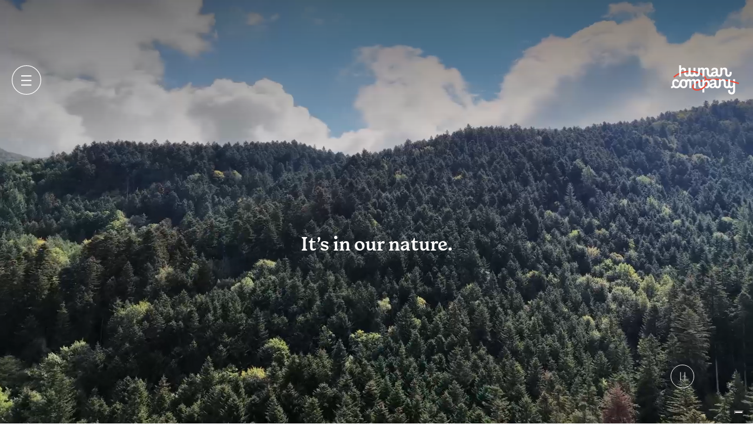

--- FILE ---
content_type: text/html; charset=UTF-8
request_url: https://humancompany.com/
body_size: 6009
content:
<!doctype html>
<html lang="en" dir="ltr">

<head>
    <script data-cookieconsent="ignore">
    window.dataLayer = window.dataLayer || [];
    function gtag() {
    dataLayer.push(arguments);
    }
    gtag("consent", "default", {
    ad_personalization: "denied",
    ad_storage: "denied",
    ad_user_data: "denied",
    analytics_storage: "denied",
    functionality_storage: "denied",
    personalization_storage: "denied",
    security_storage: "granted",
    wait_for_update: 500,
    });
    gtag("set", "ads_data_redaction", true);
    gtag("set", "url_passthrough", true);
  </script>

  <script type="text/javascript" src="https://embeds.iubenda.com/widgets/f582fc9b-6303-4f39-bae7-f33a2b07af04.js"></script>

  <script
    type="text/javascript">var _iub = _iub || {}; _iub.cons_instructions = _iub.cons_instructions || []; _iub.cons_instructions.push(["init", { api_key: "OgBoK36MAMrc5MvMBU9FA4o1Ahphgdf5" }]);</script>
  <script type="text/javascript" src="https://cdn.iubenda.com/cons/iubenda_cons.js" async></script>


  <!-- Google Tag Manager -->
  <script>(function (w, d, s, l, i) {
      w[l] = w[l] || []; w[l].push({
        'gtm.start':
          new Date().getTime(), event: 'gtm.js'
      }); var f = d.getElementsByTagName(s)[0],
        j = d.createElement(s), dl = l != 'dataLayer' ? '&l=' + l : ''; j.async = true; j.src =
          'https://www.googletagmanager.com/gtm.js?id=' + i + dl; f.parentNode.insertBefore(j, f);
    })(window, document, 'script', 'dataLayer', 'GTM-W268RJC');</script>
  <!-- End Google Tag Manager -->


  <meta charset="utf-8">
  <meta http-equiv="X-UA-Compatible" content="IE=edge">
  
  <meta name="viewport" content="width=device-width, initial-scale=1" />

  <title>Live, in the open air for Human Company.</title>


    <meta name="description" content="For over 40 years, we have been the reference player for outdoor hospitality in Italy. Living, dwelling and being in nature.">


    <link rel="canonical" href="https://humancompany.com/en/">


    <meta property="og:type" content="website">

    

    

    
        <meta property="og:title" content="Live, in the open air for Human Company.">
    

    
        <meta property="og:description" content="For over 40 years, we have been the reference player for outdoor hospitality in Italy. Living, dwelling and being in nature.">
    

    



    <meta name="twitter:card" content="summary_large_image">

    
        <meta name="twitter:title" content="Live, in the open air for Human Company.">
    

    
        <meta name="twitter:description" content="For over 40 years, we have been the reference player for outdoor hospitality in Italy. Living, dwelling and being in nature.">
    

    

    




    
        <link rel="alternate" hreflang="it_IT" href="https://humancompany.com/it" />
    

  

  <!-- Primary Meta Tags -->
  


  
  <link rel="icon" type="image/png" sizes="32x32" href="/assets/favicon.ico">
  <link rel="icon" type="image/png" sizes="16x16" href="/assets/favicon.ico">
  
  
  <meta name="msapplication-TileColor" content="#ffffff">
  
  <meta name="theme-color" content="#ffffff">
  <link rel="shortcut icon" href="/assets/favicon.ico" type="image/x-icon">


  <!-- Preconnect a domini esterni -->
  <link rel="preconnect" href="https://cdn.jsdelivr.net">
  <link rel="dns-prefetch" href="https://cdn.jsdelivr.net">

  <!-- Preload risorse critiche -->
  <link rel="preload" href="https://cdn.jsdelivr.net/npm/swiper@11/swiper-bundle.min.css" as="style">
  <link rel="preload" href="https://cdn.jsdelivr.net/npm/swiper@11/swiper-bundle.min.js" as="script">


  <!-- CSS -->
  <link rel="preload" as="style" href="https://humancompany.com/build/assets/hc-B8X1CmnO.css" /><link rel="stylesheet" href="https://humancompany.com/build/assets/hc-B8X1CmnO.css" />
  <link rel="stylesheet" href="https://cdn.jsdelivr.net/npm/swiper@11/swiper-bundle.min.css" />


  
  <script type="text/javascript">
    (function() {
        window.sib = { equeue: [], client_key: "y79wivny14ov46xyv429w"};
        /* OPTIONAL: email for identify request*/
        window.sendinblue = {}; for (var j = ['track', 'identify', 'trackLink', 'page'], i = 0; i < j.length; i++) { (function(k) { window.sendinblue[k] = function() { var arg = Array.prototype.slice.call(arguments); (window.sib[k] || function() { var t = {}; t[k] = arg; window.sib.equeue.push(t);})(arg[0], arg[1], arg[2]);};})(j[i]);}var n = document.createElement("script"),i = document.getElementsByTagName("script")[0]; n.type = "text/javascript", n.id = "sendinblue-js", n.async = !0, n.src = "https://sibautomation.com/sa.js?key=" + window.sib.client_key, i.parentNode.insertBefore(n, i), window.sendinblue.page();
    })();
  </script>

</head>


<body class="page-home header-bianco ">

  <!-- Google Tag Manager (noscript) -->
  <noscript><iframe src="https://www.googletagmanager.com/ns.html?id=GTM-W268RJC" height="0" width="0"
      style="display:none;visibility:hidden"></iframe></noscript>
  <!-- End Google Tag Manager (noscript) -->

  <!-- HEADER-->
<header class="hc-header">
  <a href="#main-content" class="skip">Skip to main content</a>
  <div class="hc-container">
    <button class="hc-header--openmenu" aria-label="Open menu"></button>
    <div class="hc-header--menu">
      <nav>
        <button class="closemenu" aria-label="Close menu"></button>
        <ul class="mainmenu">
          
          
          
          <li class=" width-submenu  ">
            <a href="#group"
              class=" group  ">
              group
            </a>
            
            <ul class="submenu">
              
              <li>
                <a href="/group/business"
                  class="sottomenu-prodotti--descrizione ">business</a>
              </li>
              
              <li>
                <a href="/group/corporate-governance"
                  class="sottomenu-prodotti--descrizione ">corporate governance</a>
              </li>
              
              <li>
                <a href="/group/purpose-and-values"
                  class="sottomenu-prodotti--descrizione ">purpose and values</a>
              </li>
              
              <li>
                <a href="/group/heritage"
                  class="sottomenu-prodotti--descrizione ">heritage</a>
              </li>
              
            </ul>
            
          </li>
          
          
          
          <li class=" width-submenu  ">
            <a href="#brand"
              class=" brand  ">
              brand
            </a>
            
            <ul class="submenu">
              
              <li>
                <a href="/brands"
                  class="sottomenu-prodotti--descrizione ">all brand</a>
              </li>
              
              <li>
                <a href="/brands/hu-openair"
                  class="sottomenu-prodotti--descrizione ">hu openair</a>
              </li>
              
              <li>
                <a href="/brands/plus"
                  class="sottomenu-prodotti--descrizione ">PLUS</a>
              </li>
              
              <li>
                <a href="/brands/palagina"
                  class="sottomenu-prodotti--descrizione ">Palagina</a>
              </li>
              
              <li>
                <a href="/brands/mercato-centrale"
                  class="sottomenu-prodotti--descrizione ">il Mercato Centrale</a>
              </li>
              
            </ul>
            
          </li>
          
          
          
          <li class=" width-submenu  ">
            <a href="#commit"
              class=" commit  ">
              commit
            </a>
            
            <ul class="submenu">
              
              <li>
                <a href="/commit"
                  class="sottomenu-prodotti--descrizione ">pillars</a>
              </li>
              
              <li>
                <a href="/commit/people"
                  class="sottomenu-prodotti--descrizione ">people</a>
              </li>
              
              <li>
                <a href="/commit/nature"
                  class="sottomenu-prodotti--descrizione ">nature</a>
              </li>
              
              <li>
                <a href="/commit/local-communities"
                  class="sottomenu-prodotti--descrizione ">local communities</a>
              </li>
              
              <li>
                <a href="/commit/projects-partnerships"
                  class="sottomenu-prodotti--descrizione ">projects & partnerships</a>
              </li>
              
            </ul>
            
          </li>
          
          
          
          <li class=" width-submenu  ">
            <a href="#future"
              class=" future  ">
              future
            </a>
            
            <ul class="submenu">
              
              <li>
                <a href="/future/sustainability"
                  class="sottomenu-prodotti--descrizione ">sustainability</a>
              </li>
              
              <li>
                <a href="/future/new-developments"
                  class="sottomenu-prodotti--descrizione ">new developments</a>
              </li>
              
            </ul>
            
          </li>
          
          
          
          <li class=" ">
            <a href="/observatory"
              class=" observatory ">
              observatory
            </a>
          </li>
          
          
          
          <li class=" ">
            <a href="/news"
              class=" news ">
              news
            </a>
          </li>
          
          
          
          <li class="spacermenu ">
            <a href="https://lavoraconnoi.humancompany.com/" target="_blank"
              class=" work-with-us">
              work with us
            </a>
          </li>
          
          
          <li  class="width-submenu ">
            <a href="#">language</a>
            <ul class="submenu">
            
            <li>
                    <a href="https://humancompany.com" class="language active">English</a>
            </li>
            
            <li>
                    <a href="https://humancompany.com/it" class="language ">Italiano</a>
            </li>
            
          </li>
        </ul>
        </li>
        </ul>
      </nav>
    </div>
    <div class="overflowmenu"></div>
    <div class="hc-header--logo"> <a href="/" title="Hu Holding S.p.A. "><span></span></a></div>
    
  </div>
</header>

  <main id="main-content" tabindex="-1" class="hc-main">
    <div class="hero-video-home  video-container">
    <div class="hero-page--gradient"></div>
    <video
    width="100%"
    autoplay="autoplay"
    muted="muted"
    loop="loop"
    playsinline="playsinline"
    id="hero-video"
    preload="metadata"
    aria-label="Video"
    class="jsVideo"
    poster="assets/video/immagine_statica_video_HERO2.webp" >
    <source src="assets/video/HU_video_web_bassa.mp4" type="video/mp4"/>Il tuo browser non supporta il tag video.
  </video>
  
    <div class="hero-video-home--overlay">
        <div class="hero-video-home--content">
            
            
            <p>It’s in our nature.</p>
        </div>
        <div class="hero-video-home--controls">
            <button class="play-button" aria-label="play"></button>
            <button class="pause-button" aria-label="pause"></button>
        </div>
    </div>
</div>


<!-- CONTENT BUILDER -->

  
    <!-- Blocco testo con CTA e immagine affiancati -->
<section class="blocco_testo_cta_immaigne_affiancati  mt-large mb-large  pb-regular" aria-labelledby="affiancati-heading">
    <div class="hc-container--small">
        <div class="blocco_testo_cta_immaigne_affiancati--content ">
            
                <figure class="blocco_testo_cta_immaigne_affiancati--img align-img-default">
                    <div class="wrapimage">
                        <img 
                            src="/assets/img_hp/gruppo-business_1392x698.webp" 
                            alt=""
                            width="600" 
                            height="400" 
                            loading="lazy" 
                            decoding="async"
                        >
                    </div>
                    
                </figure>
            
            <div class="blocco_testo_cta_immaigne_affiancati--text">
                
                    <p class="entry-collegata">
                        <a href="/group/business" aria-label="Scopri di più su business">
                            
                            business
                            
                        </a>
                    </p>
                
                
                    <h3 class="h2 blocco_testo_cta_immaigne_affiancati--titolo">Be, stay, live.</h3>
                
                
                
                    <div class="blocco_testo_cta_immaigne_affiancati--description">
                        <p>Be, to breathe, to see, to discover. Stay, to experience and enjoy every place as if it were your home, with respect and curiosity, with joy and in depth. Live, in nature and with nature, even close to a city. We are Human Company and our business is hospitality in all its forms – in a holiday village, in an urban campsite, in a historic villa, in a hostel or in a Mercato. In the open air, always.</p>

                    </div>
                
                
                    <a href="/group/business" class="btn-round btn-round-orange" aria-label="Scopri di più su business">
                        Scopri di più
                    </a>
                
            </div>
        </div>
    </div>
</section>
  

  
    <!-- BLOCCO TESTO + CTA CON IMMAGINE E BACKGROUND COLORATO -->
<section class="blocco_testo_cta_background_color space-mobile-top mt-large mb-large pt-large pb-regular  "  style="background-color: #3C451C;"  aria-labelledby="cta-heading">
    <div class="hc-container--small">
        <div class="blocco_testo_cta_background_color--content">
            <div class="blocco_testo_cta_background_color--text">
                
                <p class="entry-collegata">
                    <a href="/group/purpose-and-values"
                        aria-label="Scopri di più su purpose and values">
                        
                        purpose and values
                        
                    </a>
                </p>
                
                
                <h3 class="h2">Happiness is natural.</h3>
                
                
                <div class="blocco_testo_cta_background_color--description">
                    <p>Every human being naturally seeks out happiness. At Human Company, we work to achieve a balance between people’s happiness and the prosperity of Nature. We do this with passion and responsibility, with creativity and courage. And we do this with care, because every visitor experience of our sites becomes a memory linked to a moment of joy.</p>

                </div>
                
                
                <a href="/group/purpose-and-values" class="btn-round btn-round-outline"
                    aria-label="Scopri di più su purpose and values">
                    Scopri di più
                </a>
                
            </div>
            
            <figure class="blocco_testo_cta_background_color--img align-img-top">
                <div class="wrapimage">
                    <img src="/assets/img_hp/purpose-e-valori.webp"
                    alt=""
                     loading="lazy" decoding="async">
                </div>
                
            </figure>
            
        </div>
    </div>
</section>
  

  
    <!-- Blocco testo con CTA e immagine affiancati -->
<section class="blocco_testo_cta_immaigne_affiancati  mt-large mb-large  " aria-labelledby="affiancati-heading">
    <div class="hc-container--small">
        <div class="blocco_testo_cta_immaigne_affiancati--content ">
            
                <figure class="blocco_testo_cta_immaigne_affiancati--img align-img-default">
                    <div class="wrapimage">
                        <img 
                            src="/assets/img_hp/heritage_1392x698.webp" 
                            alt=""
                            width="600" 
                            height="400" 
                            loading="lazy" 
                            decoding="async"
                        >
                    </div>
                    
                </figure>
            
            <div class="blocco_testo_cta_immaigne_affiancati--text">
                
                    <p class="entry-collegata">
                        <a href="/group/heritage" aria-label="Scopri di più su heritage">
                            
                            heritage
                            
                        </a>
                    </p>
                
                
                    <h3 class="h2 blocco_testo_cta_immaigne_affiancati--titolo">The story of a vision.</h3>
                
                
                
                    <div class="blocco_testo_cta_immaigne_affiancati--description">
                        <p>To construct a new framework, revolutionise thinking, dismantle the way things have always been to give life to something new and innovative. This is how Human Company’s journey began in 1982. From an intuition that becomes a spark, transformed into a vision and took shape. From one family that grew up looking outwards, to becoming the market leader in outdoor hospitality in Italy today.</p>

                    </div>
                
                
                    <a href="/group/heritage" class="btn-round btn-round-orange" aria-label="Scopri di più su heritage">
                        Scopri di più
                    </a>
                
            </div>
        </div>
    </div>
</section>
  

  
    <!-- Blocco immagine centrata con testo e CTA decorativa -->
<section class="blocco_image_center_text_cta_deco     " aria-labelledby="section-heading-the-present-is-made-from-constant-commitment">
    <div class="hc-container--xsmall">
        <figure class="blocco_image_center_text_cta_deco--wrapimage">
            <img src="/assets/ok_23_1392x698_prova2.webp" 
                alt=""
                 width="800" 
                 height="600" 
                 loading="lazy" 
                 decoding="async"
                 class="blocco_image_center_text_cta_deco--image">
            <figcaption class="blocco_image_center_text_cta_deco--overflow">
                <h3 id="section-heading-the-present-is-made-from-constant-commitment" class="h2 blocco_image_center_text_cta_deco--titolo">
                    The present is made from constant commitment.
                </h3>
                <a href="/commit" 
                   class="btn blocco_image_center_text_cta_deco--cta"
                   aria-label="Find out more - The present is made from constant commitment."
                   >
                    Find out more
                </a>
            </figcaption>
        </figure>
    </div>
</section>
  

  
    <!-- Blocco icone tre colonne background -->
<section class="blocco_icone_tre_colonne_background  mt-large mb-large pt-xlarge pb-xlarge"  style="background-color: #D95843;"  aria-label="Servizi offerti">
    <div class="hc-container--xsmall">
        <div class="blocco_icone_tre_colonne_background--content" role="list">
            
                <article class="blocco_icone_tre_colonne_background--item" role="listitem" itemscope itemtype="https://schema.org/Service">
                    <img src="/assets/ico-natura.svg" 
                         alt=""
                         width="100" 
                         height="100" 
                         loading="lazy"
                         itemprop="image"
                         aria-hidden="true">
                    <h3 class="blocco_icone_tre_colonne_background--title" itemprop="name">nature</h3>
                    <div class="blocco_icone_tre_colonne_background--text" itemprop="description">
                        <p>is our environment</p>

                    </div>
                </article>
            
                <article class="blocco_icone_tre_colonne_background--item" role="listitem" itemscope itemtype="https://schema.org/Service">
                    <img src="/assets/ico-persone.svg" 
                         alt=""
                         width="100" 
                         height="100" 
                         loading="lazy"
                         itemprop="image"
                         aria-hidden="true">
                    <h3 class="blocco_icone_tre_colonne_background--title" itemprop="name">people</h3>
                    <div class="blocco_icone_tre_colonne_background--text" itemprop="description">
                        <p>are our roots</p>

                    </div>
                </article>
            
                <article class="blocco_icone_tre_colonne_background--item" role="listitem" itemscope itemtype="https://schema.org/Service">
                    <img src="/assets/ico-comunita.svg" 
                         alt=""
                         width="100" 
                         height="100" 
                         loading="lazy"
                         itemprop="image"
                         aria-hidden="true">
                    <h3 class="blocco_icone_tre_colonne_background--title" itemprop="name">local communities</h3>
                    <div class="blocco_icone_tre_colonne_background--text" itemprop="description">
                        <p>are our essential pillars</p>

                    </div>
                </article>
            
        </div>
    </div>
</section>
  

  
    <!-- Blocco testo con CTA e immagine affiancati -->
<section class="blocco_testo_cta_immaigne_affiancati  mt-large mb-large  " aria-labelledby="affiancati-heading">
    <div class="hc-container--small">
        <div class="blocco_testo_cta_immaigne_affiancati--content inverti_colonne">
            
                <figure class="blocco_testo_cta_immaigne_affiancati--img align-img-default">
                    <div class="wrapimage">
                        <img 
                            src="/assets/img_hp/futuro_1392x698.webp" 
                            alt=""
                            width="600" 
                            height="400" 
                            loading="lazy" 
                            decoding="async"
                        >
                    </div>
                    
                </figure>
            
            <div class="blocco_testo_cta_immaigne_affiancati--text">
                
                    <p class="entry-collegata">
                        <a href="/future" aria-label="Scopri di più su future">
                            
                            future
                            
                        </a>
                    </p>
                
                
                    <h3 class="h2 blocco_testo_cta_immaigne_affiancati--titolo">The future is made from courage and imagination.</h3>
                
                
                
                    <div class="blocco_testo_cta_immaigne_affiancati--description">
                        <p>For Human Company, sustainable growth is a natural choice.</p>

                    </div>
                
                
                    <a href="/future" class="btn-round btn-round-orange" aria-label="Scopri di più su future">
                        Scopri di più
                    </a>
                
            </div>
        </div>
    </div>
</section>
  

  
    <!-- BLOCCO TESTO + CTA CON IMMAGINE E BACKGROUND COLORATO -->
<section class="blocco_testo_cta_background_color space-mobile-bottom mt-large mb-xlarge pt-large   "  style="background-color: #391D1A;"  aria-labelledby="cta-heading">
    <div class="hc-container--small">
        <div class="blocco_testo_cta_background_color--content">
            <div class="blocco_testo_cta_background_color--text">
                
                <p class="entry-collegata">
                    <a href="/observatory"
                        aria-label="Scopri di più su observatory">
                        
                        observatory
                        
                    </a>
                </p>
                
                
                <h3 class="h2">Live, in the open air.</h3>
                
                
                <div class="blocco_testo_cta_background_color--description">
                    <p>Nature, breath, life.<br />
What open air means for Human Company.</p>

                </div>
                
                
                <a href="/observatory" class="btn-round btn-round-outline"
                    aria-label="Scopri di più su observatory">
                    Scopri di più
                </a>
                
            </div>
            
            <figure class="blocco_testo_cta_background_color--img align-img-bottom">
                <div class="wrapimage">
                    <img src="/assets/ok_osservatorio_img_standard.webp"
                    alt=""
                     loading="lazy" decoding="async">
                </div>
                
            </figure>
            
        </div>
    </div>
</section>
  

  
    <div class="text">
      <p></p>
    </div>
  





<div class="news-list news-correlate">
    <div class="news-list--content">
        <div class="hc-container">
            <div class="news-correlate--header">
              <div>
              <span>news</span>
            <h3>today for the world of tomorrow</h3>
            </div>
            <a href="
            /news" class="view-all-news">discover all news</a>
            </div>
            
            <div class="news-list--grid">
                
                
                <article class="news-item">
                    
                    <div class="news-list--img">
                        <a href="/news/hu-firenze-certosa-camping-in-town-inauguration-1" class="wrapimage">
                            <img src="/assets/hc_hu_villages_01.jpg"
                                alt="hc_hu_villages_01.jpg"
                                style="max-width: 100%;">
                        </a>
                    </div>
                    
                    <div class="news--content">
                <div class="news-header--tags">
                
                <span class="news-header--tag">about us</span>
                
                </div>
                        <p class="news-content--date">news - 16-10-2025</p>
                       <a href="/news/hu-firenze-certosa-camping-in-town-inauguration-1"><h2>Human Company closes its 2025 open-air season</h2></a>
                        <p class="news-content--abstract">The forecast is also positive for the 2026...</p>
                        <a href="/news/hu-firenze-certosa-camping-in-town-inauguration-1" class="news-content--readmore">read now</a>
                    </div>
                </article>
                
                <article class="news-item">
                    
                    <div class="news-list--img">
                        <a href="/news/hu-firenze-certosa-camping-in-town-inauguration" class="wrapimage">
                            <img src="/assets/certosa.jpg"
                                alt="certosa.jpg"
                                style="max-width: 100%;">
                        </a>
                    </div>
                    
                    <div class="news--content">
                <div class="news-header--tags">
                
                <span class="news-header--tag">events</span>
                
                </div>
                        <p class="news-content--date">news - 20-09-2025</p>
                       <a href="/news/hu-firenze-certosa-camping-in-town-inauguration"><h2>New beginnings at hu Firenze Certosa camping in town</h2></a>
                        <p class="news-content--abstract">On Saturday 20 September, hu openair, the Human...</p>
                        <a href="/news/hu-firenze-certosa-camping-in-town-inauguration" class="news-content--readmore">read now</a>
                    </div>
                </article>
                
                <article class="news-item">
                    
                    <div class="news-list--img">
                        <a href="/news/results-of-the-human-company-piepoli-study-23-of-summer-holiday-were-outdoor" class="wrapimage">
                            <img src="/assets/hc_news-results.jpg"
                                alt="hc_news-results.jpg"
                                style="max-width: 100%;">
                        </a>
                    </div>
                    
                    <div class="news--content">
                <div class="news-header--tags">
                
                <span class="news-header--tag">observatory</span>
                
                </div>
                        <p class="news-content--date">news - 17-07-2025</p>
                       <a href="/news/results-of-the-human-company-piepoli-study-23-of-summer-holiday-were-outdoor"><h2>Results of the Human Company - Piepoli study: 23% of summer holiday were outdoor</h2></a>
                        <p class="news-content--abstract">In summer 2025, the propensity to travel...</p>
                        <a href="/news/results-of-the-human-company-piepoli-study-23-of-summer-holiday-were-outdoor" class="news-content--readmore">read now</a>
                    </div>
                </article>
                
                <article class="news-item">
                    
                    <div class="news-list--img">
                        <a href="/news/construction-work-is-underway-new-hu-eraclea-village" class="wrapimage">
                            <img src="/assets/hu-eraclea-waterpark.jpg"
                                alt="hu-eraclea-waterpark.jpg"
                                style="max-width: 100%;">
                        </a>
                    </div>
                    
                    <div class="news--content">
                <div class="news-header--tags">
                
                <span class="news-header--tag">new projects</span>
                
                </div>
                        <p class="news-content--date">news - 15-07-2025</p>
                       <a href="/news/construction-work-is-underway-new-hu-eraclea-village"><h2>Construction work is underway on the new hu Eraclea village</h2></a>
                        <p class="news-content--abstract">Human Company, alongside co-investor and...</p>
                        <a href="/news/construction-work-is-underway-new-hu-eraclea-village" class="news-content--readmore">read now</a>
                    </div>
                </article>
                
            </div>
            
        </div>
    </div>
</div>

  </main>

   <footer class="hc-footer">
    <div class="hc-container">
      <div class="hc-footer--row footer-head"><a class="hc-footer--logo" href="/" title="Hu Holding S.p.A."></a>
        <div class="hc-footer--social">
          <ul>
            
            <li> <a class="in" href="https://www.linkedin.com/company/humancompany/" target="_blank" aria-label="Instagram"></a></li>
          </ul>
        </div>
      </div>
      <div class="hc-footer--row footer-menu">
        <div class="hc-footer--menu">
          
          <p>company</p>
          <ul>
            
            
            <li>
              <a href="/contact" class="">
                Contact
              </a>
            </li>
            
            
            
            <li>
              <a href="https://lavoraconnoi.humancompany.com/" target="_blank">
                Work with us
              </a>
            </li>
            
            
            
            <li>
              <a href="/whistleblowing" class="">
                Whistleblowing
              </a>
            </li>
            
            

          </ul>
        </div>
        <div class="hc-footer--menu">
          <p>legal notes</p>
          <ul>
            
            
            
            <li>
              <a href="/privacy-policy" class="">
                Privacy policy
              </a>
            </li>
            
            
            
            <li>
              <a href="/cookie-policy" class="">
                Cookie policy
              </a>
            </li>
            
            

          </ul>
        </div>
      </div>
      <div class="hc-footer--row footer-legal">
        <div class="hc-footer--legal">
          <p>© Hu Holding S.p.A. </p>
          <span>C.F. e P.I. 07377040485 Cap. soc. i.v. € 115.807,00</span>

          
        </div>
      </div>
    </div>
  </footer>

  <!-- Scripts -->
  <script src="https://cdn.jsdelivr.net/npm/swiper@11/swiper-bundle.min.js" defer></script>
  <link rel="modulepreload" as="script" href="https://humancompany.com/build/assets/hc-BM1XpOiM.js" /><script type="module" src="https://humancompany.com/build/assets/hc-BM1XpOiM.js"></script>
  <!-- Schema.org markup -->
  <script type="application/ld+json">
    {
      "@context": "https://schema.org",
      "@type": "WebSite",
      "name": "English",
      "url": "/",
      "potentialAction": {
        "@type": "SearchAction",
        "target": "//search?q={search_term_string}",
        "query-input": "required name=search_term_string"
      }
    }
  </script>
</body>


  
    
  

</html>

--- FILE ---
content_type: text/css
request_url: https://humancompany.com/build/assets/hc-B8X1CmnO.css
body_size: 11039
content:
@charset "UTF-8";/*! normalize.css v8.0.1 | MIT License | github.com/necolas/normalize.css */html{line-height:1.15;-webkit-text-size-adjust:100%}body{margin:0}main{display:block}h1{font-size:2em;margin:.67em 0}hr{box-sizing:content-box;height:0;overflow:visible}pre{font-family:monospace,monospace;font-size:1em}a{background-color:transparent}abbr[title]{border-bottom:none;text-decoration:underline;text-decoration:underline dotted}b,strong{font-weight:bolder}code,kbd,samp{font-family:monospace,monospace;font-size:1em}small{font-size:80%}sub,sup{font-size:75%;line-height:0;position:relative;vertical-align:baseline}sub{bottom:-.25em}sup{top:-.5em}img{border-style:none}button,input,optgroup,select,textarea{font-family:inherit;font-size:100%;line-height:1.15;margin:0}button,input{overflow:visible}button,select{text-transform:none}button,[type=button],[type=reset],[type=submit]{-webkit-appearance:button}button::-moz-focus-inner,[type=button]::-moz-focus-inner,[type=reset]::-moz-focus-inner,[type=submit]::-moz-focus-inner{border-style:none;padding:0}*:focus,button:-moz-focusring,[type=button]:-moz-focusring,[type=reset]:-moz-focusring,[type=submit]:-moz-focusring{outline:3px dotted #c00}fieldset{padding:.35em .75em .625em}legend{box-sizing:border-box;color:inherit;display:table;max-width:100%;padding:0;white-space:normal}progress{vertical-align:baseline}textarea{overflow:auto}[type=checkbox],[type=radio]{box-sizing:border-box;padding:0}[type=number]::-webkit-inner-spin-button,[type=number]::-webkit-outer-spin-button{height:auto}[type=search]{-webkit-appearance:textfield;outline-offset:-2px}[type=search]::-webkit-search-decoration{-webkit-appearance:none}::-webkit-file-upload-button{-webkit-appearance:button;font:inherit}details{display:block}summary{display:list-item}template{display:none}[hidden]{display:none}@keyframes fadeOut{0%{opacity:1;display:flex}99%{opacity:0;display:flex}to{opacity:0;display:none}}@keyframes fadeIn{0%{opacity:0;display:flex}1%{opacity:0;display:flex}to{opacity:1;display:flex}}@font-face{font-family:Almarena;src:url(/build/assets/AlmarenaBold-rRzLio4y.otf) format("opentype");font-weight:700;font-style:normal}@font-face{font-family:Almarena;src:url(/build/assets/AlmarenaRegular-D7viI_CC.otf) format("opentype");font-weight:400;font-style:normal}@font-face{font-family:Almarena;src:url(/build/assets/AlmarenaLight-c6h7T7dz.otf) format("opentype");font-weight:300;font-style:normal}@font-face{font-family:Almarena-display;src:url(/build/assets/AlmarenaDisplayBold-DWmMQ485.otf) format("opentype");font-weight:700;font-style:normal}@font-face{font-family:Almarena-display;src:url(/build/assets/AlmarenaDisplayRegular-DeYVFVTd.otf) format("opentype");font-weight:400;font-style:normal}@font-face{font-family:Almarena-display;src:url(/build/assets/AlmarenaDisplayLight-qHZ64CyI.otf) format("opentype");font-weight:300;font-style:normal}@font-face{font-family:Forrest;src:url(/build/assets/forrest-medium-B0KzXPQH.woff) format("woff");font-weight:500;font-style:normal}@font-face{font-family:Forrest;src:url(/build/assets/forrest-medium-italic-Dsh5dhOG.woff) format("woff");font-weight:500;font-style:italic}@font-face{font-family:Forrest;src:url(/build/assets/forrest-bold-MeHVBtpN.woff) format("woff");font-weight:700;font-style:normal}@font-face{font-family:Forrest;src:url(/build/assets/forrest-bold-italic-DMrBdgfl.woff) format("woff");font-weight:700;font-style:italic}:focus-visible{outline:3px dotted #c00}.skip{position:absolute;left:-10000px;top:auto;width:1px;height:1px;overflow:hidden}.skip:focus{position:static;width:auto;height:auto}body{font-family:Almarena,serif;font-weight:500;-webkit-font-smoothing:antialiased;-moz-osx-font-smoothing:grayscale;font-family:#000000;font-size:16px;font-weight:300;line-height:130%;text-rendering:optimizeLegibility}body.body-fixed{overflow:hidden}main{-webkit-transition:.5s;-moz-transition:.5s;-ms-transition:.5s;-o-transition:.5s;transition:.5s}main.blured{filter:blur(10px);-webkit-transition:.5s;-moz-transition:.5s;-ms-transition:.5s;-o-transition:.5s;transition:.5s}.hc-container{max-width:1420px;width:100%;padding:0 20px;margin:0 auto;display:flex;box-sizing:border-box}.hc-container--full{max-width:1920px;width:100%;padding:0 20px;margin:0 auto;display:flex;box-sizing:border-box}.hc-container--small{max-width:1200px;width:100%;padding:0 20px;margin:0 auto;display:flex;box-sizing:border-box}.hc-container--xsmall{max-width:800px;width:100%;padding:0 20px;margin:0 auto;display:flex;box-sizing:border-box}.btn{background-color:#d95843;color:#fff;padding:12px 16px;margin:20px 20px 0 0;display:inline-flex;width:fit-content;font-weight:600;font-size:16px;text-decoration:none;-webkit-transition:.3s;-moz-transition:.3s;-ms-transition:.3s;-o-transition:.3s;transition:.3s;border:1px solid #D95843;text-transform:lowercase}.btn:hover{background-color:#fff;color:#d95843;border:1px solid #D95843;-webkit-transition:.3s;-moz-transition:.3s;-ms-transition:.3s;-o-transition:.3s;transition:.3s}.btn.btn-big{font-size:22px}.btn.btn-small{font-size:14px}.btn.btn-xsmall{font-size:12px}.btn-round{height:64px;width:64px;display:inline-flex;background-position:center;background-repeat:no-repeat;border-radius:50%;text-indent:-10000px;margin:0 10px 10px 0}.btn-round-orange{border:1px solid transparent;background-color:#d95843;background-image:url(/build/assets/btn-arrow-right-w-DgvHJX7d.svg);-webkit-transition:.3s;-moz-transition:.3s;-ms-transition:.3s;-o-transition:.3s;transition:.3s}.btn-round-orange:hover{background-color:#fff;border:1px solid #D95843;background-image:url(/build/assets/btn-arrow-right-o-B6z2PQiv.svg);-webkit-transition:.3s;-moz-transition:.3s;-ms-transition:.3s;-o-transition:.3s;transition:.3s}.btn-round-outline{background-color:transparent;border:1px solid #ffffff;background-image:url(/build/assets/btn-arrow-right-w-DgvHJX7d.svg);-webkit-transition:.3s;-moz-transition:.3s;-ms-transition:.3s;-o-transition:.3s;transition:.3s}.btn-round-outline:hover{background-color:#d95843;border:1px solid transparent;-webkit-transition:.3s;-moz-transition:.3s;-ms-transition:.3s;-o-transition:.3s;transition:.3s}h1{font-family:Forrest,sans-serif;font-size:28px;line-height:120%;font-weight:500}h2{font-size:22px;font-family:Forrest,sans-serif;line-height:120%;font-weight:500}h3{font-size:18px;line-height:120%;font-family:Forrest,sans-serif;font-weight:500}.h1{font-family:Forrest,sans-serif;font-size:28px;line-height:120%;font-weight:500}.h2{font-size:22px;font-family:Forrest,sans-serif;line-height:120%;font-weight:500}.h3{font-size:18px;line-height:120%;font-family:Forrest,sans-serif;font-weight:500}.mt-small{margin-top:10px!important}@media (min-width: 768px){.mt-small{margin-top:20px!important}}.mt-mediun{margin-top:20px!important}@media (min-width: 768px){.mt-mediun{margin-top:40px!important}}.mt-regular{margin-top:80px!important}@media (min-width: 768px){.mt-regular{margin-top:40px!important}}.mt-large{margin-top:50px!important}@media (min-width: 768px){.mt-large{margin-top:100px!important}}.mt-xlarge{margin-top:70px!important}@media (min-width: 768px){.mt-xlarge{margin-top:150px!important}}.mb-small{margin-bottom:10px!important}@media (min-width: 768px){.mb-small{margin-bottom:20px!important}}.mb-mediun{margin-bottom:20px!important}@media (min-width: 768px){.mb-mediun{margin-bottom:40px!important}}.mb-regular{margin-bottom:40px!important}@media (min-width: 768px){.mb-regular{margin-bottom:80px!important}}.mb-large{margin-bottom:50px!important}@media (min-width: 768px){.mb-large{margin-bottom:100px!important}}.mb-xlarge{margin-bottom:70px!important}@media (min-width: 768px){.mb-xlarge{margin-bottom:150px!important}}.pt-small{padding-top:10px!important}@media (min-width: 768px){.pt-small{padding-top:20px!important}}.pt-mediun{padding-top:20px!important}@media (min-width: 768px){.pt-mediun{padding-top:40px!important}}.pt-regular{padding-top:40px!important}@media (min-width: 768px){.pt-regular{padding-top:80px!important}}.pt-large{padding-top:50px!important}@media (min-width: 768px){.pt-large{padding-top:100px!important}}.pt-xlarge{padding-top:70px!important}@media (min-width: 768px){.pt-xlarge{padding-top:150px!important}}.pb-small{padding-bottom:10px!important}@media (min-width: 768px){.pb-small{padding-bottom:20px!important}}.pb-mediun{padding-bottom:20px!important}@media (min-width: 768px){.pb-mediun{padding-bottom:40px!important}}.pb-regular{padding-bottom:40px!important}@media (min-width: 768px){.pb-regular{padding-bottom:80px!important}}.pb-large{padding-bottom:50px!important}@media (min-width: 768px){.pb-large{padding-bottom:100px!important}}.pb-xlarge{padding-bottom:70px!important}@media (min-width: 768px){.pb-xlarge{padding-bottom:150px!important}}.modal{display:none;position:fixed;top:0;left:0;width:100%;height:100%;background-color:#00000080;z-index:1000;align-items:center;justify-content:center;opacity:0;transition:opacity .3s ease}.modal.show{display:flex;opacity:1}.modal-dialog{background:#fff;width:90%;max-width:500px;transform:translateY(-50px);transition:transform .3s ease}.modal.show .modal-dialog{transform:translateY(0)}.modal-content{position:relative}.modal-content input[type=email]{width:100%;padding:8px 12px;box-sizing:border-box}.modal-content .accettazione{margin-top:20px}.modal-header{padding:20px 20px 10px;border-bottom:1px solid #e9ecef;display:flex;justify-content:space-between;align-items:flex-start}.modal-title{margin:0;font-size:1.25rem;color:#333}.modal .close{background:none;border:none;font-size:1.5rem;cursor:pointer;color:#6c757d;padding:0;margin-left:10px;line-height:1}.modal .close:hover{color:#333}.modal-body{padding:20px}.modal-footer{padding:10px 20px 20px;border-top:1px solid #e9ecef;text-align:right}.modal-footer .btn{border:0;margin:0 auto;cursor:pointer}body.modal-open{overflow:hidden}.form-contatto{background-color:#391d1a;padding:50px 0}@media (min-width: 768px){.form-contatto{padding:100px 0}}.form-contatto .hc-container{flex-direction:column}@media (min-width: 768px){.form-contatto .hc-container{flex-direction:row}}.form-contatto--sx{width:100%;align-items:center;justify-content:center;display:flex}@media (min-width: 768px){.form-contatto--sx{max-width:20%;padding:0 10% 0 0}}.form-contatto--sx h3{color:#fff;font-size:28px;font-family:Forrest,sans-serif}.form-contatto--dx{background-color:#fefceb;border-radius:30px;padding:40px;width:100%;box-sizing:border-box}@media (min-width: 768px){.form-contatto--dx{padding:40px 20px}}.form-contatto--dx h4{font-size:18px;font-family:Forrest,sans-serif}.form-contatto--dx .form-group{border:1px solid #582B29;margin-top:20px;border-radius:8px;position:relative;padding:12px 6px 8px 10px}.form-contatto--dx .form-group label{display:inline-block;margin-bottom:5px;padding:0 4px;font-size:14px;background-color:#fefceb;position:absolute;top:-10px;left:10px}.form-contatto--dx .form-group select,.form-contatto--dx .form-group input,.form-contatto--dx .form-group textarea{width:100%;border:none;font-size:16px;background-color:transparent}.form-contatto--dx .form-group select:focus,.form-contatto--dx .form-group input:focus,.form-contatto--dx .form-group textarea:focus{outline:none}.form-contatto--dx input.hidden{display:none}.form-contatto button{margin:30px 0 0 auto;display:flex;font-size:18px!important;width:100%;justify-content:center}@media (min-width: 768px){.form-contatto button{width:inherit}}.form-contatto .error-form-field{margin:0;color:red;font-size:12px}.form-contatto .success-message{background-color:#d4edda;color:#155724;padding:10px;border-radius:5px;margin-top:20px}.form-contatto .success-message p{margin:0}.form-contatto .error-message{background-color:#f8d7da;color:#721c24;padding:10px;border-radius:5px;margin-top:20px}.form-contatto .error-message p{margin:0}.hc-header{display:flex;width:100%;position:fixed;top:20px;left:0;padding:0;box-sizing:border-box;align-items:center;z-index:10;font-family:Forrest,sans-serif;transform:translateZ(0);background-color:#fff0;-webkit-transition:.5s;-moz-transition:.5s;-ms-transition:.5s;-o-transition:.5s;transition:.5s}@media (min-width: 1024px){.hc-header{top:100px}}.hc-header .hc-container{align-items:center}.hc-header--openmenu{font-size:15px;color:#000;font-weight:500;min-width:50px;height:50px;background-position:center;background-repeat:no-repeat;background-size:contain;background-image:url(/build/assets/openmenu-Cp0p7w5I.svg);cursor:pointer;z-index:9;margin:0;background-color:transparent;border:none}.hc-header--openmenu.hide{animation:fadeOut .3s ease forwards}.hc-header--openmenu:not(.hide){animation:fadeIn .3s ease forwards}.hc-header--logo{display:flex;margin:10px 0 10px auto;width:120px;-webkit-transition:.8s;-moz-transition:.8s;-ms-transition:.8s;-o-transition:.8s;transition:.8s;z-index:9;padding:0}.hc-header--logo a{width:117px;height:51px;background-image:url(/build/assets/hc-logo-footer-CY65ku1x.svg);background-repeat:no-repeat;background-position:center;background-size:contain;-webkit-transition:.5s;-moz-transition:.5s;-ms-transition:.5s;-o-transition:.5s;transition:.5s;margin:0;display:table}.hc-header--lingua{font-size:15px;color:#000;font-weight:500;display:flex;transition:opacity .3s ease;min-width:50px;justify-content:end;cursor:pointer;z-index:9}.hc-header--lingua.hide{animation:fadeOut .3s ease forwards}.hc-header--lingua:not(.hide){animation:fadeIn .3s ease forwards}.hc-header--menu{position:fixed;z-index:10;top:-20px;left:-100%;width:100%;min-height:100vh;background-color:#d95843;display:flex;flex-direction:column;justify-content:center;-webkit-transition:.5s;-moz-transition:.5s;-ms-transition:.5s;-o-transition:.5s;transition:.5s}@media (min-width: 1024px){.hc-header--menu{max-width:310px;top:-100px}}.hc-header--menu .closemenu{height:44px;width:44px;background-image:url(/build/assets/back-circle-4hniZRz7.svg);background-repeat:no-repeat;background-position:center;background-size:contain;margin:50px auto 0 20px;cursor:pointer;background-color:transparent;border:none;display:flex}@media (min-width: 1024px){.hc-header--menu .closemenu{margin:50px 186px 0 auto}}.hc-header--menu.show{left:0}.hc-header--menu nav{overflow:scroll;height:fit-content;max-height:100vh;-ms-overflow-style:none;scrollbar-width:none}.hc-header--menu nav::-webkit-scrollbar{display:none}.hc-header--menu nav ul{padding:50px 0;list-style:none;margin:0 20px}@media (min-width: 1024px){.hc-header--menu nav ul{max-width:210px;margin:0 20px 0 auto}}.hc-header--menu nav ul li{margin-bottom:10px}.hc-header--menu nav ul li.spacermenu{margin-top:50px}.hc-header--menu nav ul li.active a{font-weight:700}.hc-header--menu nav ul li a{color:#000;text-decoration:none;font-size:18px;font-weight:300;line-height:34px;width:100%;display:flex;align-items:center}.hc-header--menu nav ul li.width-submenu>a:after{content:"";width:12px;height:19px;background-image:url(/build/assets/chevron-menu-DeZ1RdUX.svg);background-repeat:no-repeat;background-position:center;background-size:contain;margin:0 0 0 auto}.hc-header--menu nav ul li.width-submenu.active a:after{transform:rotate(180deg)}.hc-header--menu nav ul li.width-submenu .submenu{max-height:0;transition:max-height .8s ease,opacity 1s ease;padding:0 0 0 10px;border-bottom:1px solid #000000;height:0;overflow:hidden}.hc-header--menu nav ul li.width-submenu .submenu.show{max-height:500px;opacity:1;padding:20px 0 20px 10px;height:auto}.hc-header--menu nav ul li.width-submenu .submenu:not(.show){opacity:0;transition:max-height .1s ease,opacity 0s ease}.hc-header--menu nav ul li.width-submenu ul{margin:0}.hc-header--menu nav ul li.width-submenu ul li a{font-size:14px;line-height:21px;font-weight:300}.hc-header--menu .language.active{font-weight:700}.hc-header .overflowmenu{position:fixed;z-index:9;top:-100px;left:0;width:100%;height:100vh;display:none;filter:blur(5px)}.hc-header.crushed .overflowmenu{display:block}.header-bianco{background-color:#fff}.header-bianco .hc-header--logo a{background-image:url(/build/assets/hc-logo-header-wr-By-yYhfm.svg)}.header-bianco .hc-header--openmenu{background-image:url(/build/assets/openmenu-w-CDjJQ5kz.svg)}.header-bianco .breadcrumbs-wrapper .breadcrumbs li{color:#fff}.header-bianco .breadcrumbs-wrapper .breadcrumbs li:after{background-color:#fff}.header-bianco .breadcrumbs-wrapper .breadcrumbs li a{color:#fff}.header-fixed .hc-header{background-color:#ffffffe6;top:0;-webkit-transition:.5s;-moz-transition:.5s;-ms-transition:.5s;-o-transition:.5s;transition:.5s}@media (min-width: 1024px){.header-fixed .hc-header{top:0}}.header-fixed .hc-header--menu{top:0;box-shadow:0 0 10px #0000004d}.header-fixed .hc-header .overflowmenu{top:0}.header-fixed.header-bianco .hc-header--logo a{background-image:url(/build/assets/hc-logo-footer-CY65ku1x.svg)}.header-fixed.header-bianco .hc-header--openmenu{background-image:url(/build/assets/openmenu-Cp0p7w5I.svg)}.hc-footer{padding:30px 0 50px}@media (min-width: 768px){.hc-footer{padding:50px 0 100px}}.hc-footer .hc-container{flex-direction:column}.hc-footer--row{display:flex;flex-direction:column}@media (min-width: 768px){.hc-footer--row{flex-direction:row}}.hc-footer--row.footer-head{flex-direction:row}@media (min-width: 768px){.hc-footer--row.footer-head{flex-direction:row}}.hc-footer--logo{width:117px;height:51px;background-image:url(/build/assets/hc-logo-footer-CY65ku1x.svg);background-repeat:no-repeat;background-position:center;background-size:contain;-webkit-transition:.5s;-moz-transition:.5s;-ms-transition:.5s;-o-transition:.5s;transition:.5s;display:flex}.hc-footer.footer-head{align-items:center;justify-content:center}.hc-footer--social{margin:0 0 0 auto}.hc-footer--social ul{margin:0;padding:0;display:flex}.hc-footer--social ul li{list-style:none;margin:0 10px}.hc-footer--social ul li a{display:flex;width:30px;height:30px;background-repeat:no-repeat;background-position:center;background-size:contain;-webkit-transition:.5s;-moz-transition:.5s;-ms-transition:.5s;-o-transition:.5s;transition:.5s}.hc-footer--social ul li a.yt{background-image:url(/build/assets/yt-BjTSZol3.svg)}.hc-footer--social ul li a.in{background-image:url(/build/assets/in-D19nUvpM.svg)}.hc-footer .footer-menu{padding:50px 0 30px;gap:50px}.hc-footer--menu{min-width:33%}.hc-footer--menu p{font-size:13px;font-weight:300;color:#d95843;margin:0 0 10px}@media (min-width: 768px){.hc-footer--menu p{margin:0 0 20px}}.hc-footer--menu ul{list-style:none;margin:0;padding:0}.hc-footer--menu ul li{display:block;padding:4px 0}.hc-footer--menu ul li a{color:#d95843;text-decoration:none;font-size:20px;font-weight:700;line-height:32px;-webkit-transition:.5s;-moz-transition:.5s;-ms-transition:.5s;-o-transition:.5s;transition:.5s}.hc-footer--legal{border-top:1px solid #D95843;padding:30px 0 0;display:flex;width:100%;flex-direction:column}@media (min-width: 1024px){.hc-footer--legal{flex-direction:row}}.hc-footer--legal p{font-size:14px;line-height:24px;color:#d95843;font-weight:300;margin:0;text-align:left}@media (min-width: 1024px){.hc-footer--legal p{text-align:left}}.hc-footer--legal p a{color:#000;text-decoration:none;-webkit-transition:.5s;-moz-transition:.5s;-ms-transition:.5s;-o-transition:.5s;transition:.5s}.hc-footer--legal span{font-size:14px;line-height:24px;color:#d95843;font-weight:300;margin:0}@media (min-width: 1024px){.hc-footer--legal span{text-align:left;margin:0 0 0 auto}}.hc-footer--legal span a{color:#000;text-decoration:none;-webkit-transition:.5s;-moz-transition:.5s;-ms-transition:.5s;-o-transition:.5s;transition:.5s}.hc-footer--legal ul{list-style:none;padding:0;margin:20px 0 0 auto}@media (min-width: 1024px){.hc-footer--legal ul{margin:0 0 0 auto}}.hc-footer--legal ul li{display:inline-flex;margin:0 10px}.hc-footer--legal ul li a{color:#d95843;text-decoration:none;font-size:14px;font-weight:300;line-height:24px;-webkit-transition:.5s;-moz-transition:.5s;-ms-transition:.5s;-o-transition:.5s;transition:.5s}.hc-footer--legal ul li a:hover{text-decoration:underline}.breadcrumbs-wrapper .breadcrumbs{display:flex;margin:0;padding:0}.breadcrumbs-wrapper .breadcrumbs li{display:inline-flex;color:#000;padding:0 10px 10px 0;font-size:14px;font-weight:600;align-items:center}.breadcrumbs-wrapper .breadcrumbs li:first-of-type{padding-left:0}.breadcrumbs-wrapper .breadcrumbs li:after{content:"";height:2px;width:2px;background-color:#000;display:inline-block;margin-left:10px;border-radius:50%}.breadcrumbs-wrapper .breadcrumbs li:last-of-type:after{display:none}.breadcrumbs-wrapper .breadcrumbs li a{color:#000;text-decoration:none}.news-list{padding:0 0 100px}.news-list .hc-container{flex-direction:column}.news-list--content{display:flex;flex-direction:column;gap:50px;width:100%;background-color:#fefceb;padding:200px 0 50px}.news-list--topnews{background-color:#1e392b}.news-list--topnews .hc-container{flex-direction:column}.news-list--topnews .top-news-item{display:flex;padding:70px 0 0;flex-direction:column}@media (min-width: 768px){.news-list--topnews .top-news-item{flex-direction:row}}.news-list--topnews .top-news-item--text{display:flex;flex-direction:column}@media (min-width: 768px){.news-list--topnews .top-news-item--text{padding:50px 50px 50px 0;width:100%;max-width:40%}}.news-list--topnews .top-news-item--text a{text-decoration:none}.news-list--topnews .top-news-item--text h2{color:#fff;font-size:28px;font-family:Forrest,sans-serif;line-height:110%;margin:0;max-width:600px}@media (min-width: 768px){.news-list--topnews .top-news-item--text h2{font-size:36px}}.news-list--topnews .top-news-item--tag{color:#d82218;background-color:#fef3be;padding:3px 10px;display:inline-flex;font-size:14px;font-weight:700;width:fit-content;margin:0 0 10px}.news-list--topnews .top-news-item--date{color:#fef3be;font-size:11px;font-weight:300;margin:0 0 10px}.news-list--topnews .top-news-item--img{width:100%;display:flex;margin:30px 0 -150px}@media (min-width: 768px){.news-list--topnews .top-news-item--img{margin:30px 0 -150px;max-width:60%}}.news-list--topnews .top-news-item--img .wrapimage{width:100%;display:flex;aspect-ratio:3/4}@media (min-width: 768px){.news-list--topnews .top-news-item--img .wrapimage{aspect-ratio:7/5}}.news-list--topnews .top-news-item--img .wrapimage img{width:100%;object-fit:cover;object-position:center;margin:0 0 30px}.news-list--topnews .top-news-item--content{color:#fff;font-size:16px;font-weight:300;margin:10px 0 20px;max-width:600px}.news-list--topnews .top-news-item .read-more{color:#fef3be;font-size:16px;font-weight:500;text-decoration:underline;width:fit-content}.news-list--header{display:flex;flex-direction:column;gap:20px;margin:0 0 30px}@media (min-width: 768px){.news-list--header{padding:30px 0 50px;flex-direction:row;margin:0}}.news-list--headline{font-size:36px;font-family:Forrest,sans-serif;color:#1e392b;margin:0;line-height:44px}.news-list--search{margin-left:auto;position:relative;border:1px solid #1E392B;line-height:44px;border-radius:22px;padding:0 6px 0 12px;width:100%;box-sizing:border-box}@media (min-width: 768px){.news-list--search{width:auto}}.news-list--search form{display:flex;align-items:center}.news-list--search input{border:none;line-height:44px;font-size:16px;width:100%;background-color:transparent}@media (min-width: 768px){.news-list--search input{width:200px}}.news-list--search input:focus{outline:none;border-color:#1e392b}.news-list--search button{width:44px;height:44px;display:inline-flex;background-image:url(/build/assets/search-BHMacngV.svg);background-size:20px;background-position:center;background-repeat:no-repeat;pointer-events:none;background-color:transparent;border:none;margin:0;text-indent:-10000px}.news-list--grid{display:grid;grid-template-columns:1fr;gap:20px}@media (min-width: 768px){.news-list--grid{grid-template-columns:1fr 1fr}}@media (min-width: 1024px){.news-list--grid{grid-template-columns:1fr 1fr 1fr 1fr}}.news-list--grid .news--content{display:flex;flex-direction:column;padding:20px;height:100%}.news-list--grid .news--content a{color:#000;display:inline-block}.news-list--grid .news--content .news-content--date{color:#fef3be;font-size:11px;font-weight:300;margin:0 0 10px}.news-list--grid .news--content .news-content--abstract{color:#fff;font-size:14px;font-weight:300;margin:10px 0 20px;flex-grow:1}.news-list--grid .news--content .news-content--readmore{color:#fef3be;font-size:14px;font-weight:500;text-decoration:underline;width:fit-content;margin:auto 0 0 auto}.news-list--grid .news--content h2{color:#fff;font-size:24px;font-family:Forrest,sans-serif;line-height:110%;margin:0}.news-list--grid .news--content a{text-decoration:none;color:#000;display:inline-block}.news-list .news-item{background-color:#1e392b;display:flex;flex-direction:column}.news-list--img{width:100%;display:flex}.news-list--img .wrapimage{width:100%;max-width:600px;display:flex;aspect-ratio:4/3}.news-list--img img{width:100%;object-fit:cover;object-position:center}.news-list--pagination{margin:50px 0 0;display:flex;justify-content:center;gap:10px}.news-list--pagination .pagination{list-style:none;display:flex;padding:0;margin:0}.news-list--pagination .pagination li.prev{height:44px;width:44px;border-radius:50%;background-image:url(/build/assets/pagenav-P9LETXUI.svg);transform:rotate(180deg)}.news-list--pagination .pagination li.prev span{display:none}.news-list--pagination .pagination li.prev a{display:flex;align-items:center;justify-content:center;height:100%;width:100%;font-size:20px;color:#fef3be;color:transparent}.news-list--pagination .pagination li.prev.disabled{opacity:.3;pointer-events:none;background-image:url(/build/assets/pagenav-disable-BD4sUi1y.svg);transform:rotate(0)}.news-list--pagination .pagination li.next{height:44px;width:44px;border-radius:50%;background-image:url(/build/assets/pagenav-P9LETXUI.svg)}.news-list--pagination .pagination li.next span{display:none}.news-list--pagination .pagination li.next a{display:flex;align-items:center;justify-content:center;height:100%;width:100%;font-size:20px;color:#fef3be;color:transparent}.news-list--pagination .pagination li.next.disabled{opacity:.3;pointer-events:none;background-image:url(/build/assets/pagenav-disable-BD4sUi1y.svg);transform:rotate(180deg)}.news-list--pagination .pagination li.item{height:44px;line-height:44px;min-width:20px;display:flex;align-items:center;justify-content:center;padding:0 4px;border-radius:5px}.news-list--pagination .pagination li.item a{text-decoration:none;color:#1e392b}.news-list--pagination .pagination li.item.active{font-weight:700;font-size:16px}.news-list--pagination .pagination li.item.active span{color:#000;font-size:16px}.news-list--pagination .pagination li.item.disabled{opacity:.5;pointer-events:none}.news-header--heading{background-color:#1e392b;padding:200px 0 100px}.news-header--heading .hc-container{flex-direction:column;position:relative}.news-header--heading .breadcrumbs-wrapper{margin:0 0 30px}.news-header--heading .breadcrumbs-wrapper .breadcrumbs li:nth-child(2):after{display:none}.news-header--heading .breadcrumbs-wrapper .breadcrumbs li:last-child{display:none}.news-header--tag{color:#d82218;background-color:#fef3be;padding:3px 10px;display:inline-flex;font-size:14px;font-weight:700;width:fit-content;margin:0 10px 10px 0}.news-header--date{color:#fef3be;font-size:11px;font-weight:300;margin:10px 0 0}.news-header h1{max-width:600px;width:100%;font-size:36px;font-family:Forrest,sans-serif;color:#fff;line-height:110%}.news-header--share{position:absolute;right:0;bottom:-70px;background-color:#d95843;font-size:14px;padding:3px 12px;border-radius:15px;color:#fff;font-weight:500}.news-header--img{width:100%;display:flex;margin:-90px 0 100px}.news-header--img .wrapimage{width:100%;max-width:600px;display:flex;aspect-ratio:10/7}.news-header--img img{width:100%;object-fit:cover;object-position:center}.news--content{padding:0 0 50px}.news--content .hc-container--xsmall{display:block}.news--content a{color:#000;display:inline-block}.news-list.news-correlate .news-list--content{padding:100px 0}.news-list.news-correlate .news-correlate--header{padding:0 0 30px;display:flex;flex-direction:column}@media (min-width: 768px){.news-list.news-correlate .news-correlate--header{flex-direction:row;align-items:end}}.news-list.news-correlate .news-correlate--header span{color:#d82218;font-size:14px;font-weight:700;margin-bottom:10px;display:block}.news-list.news-correlate .news-correlate--header h3{font-size:28px;font-family:Forrest,sans-serif;color:#000;margin:0;line-height:34px}.news-list.news-correlate .news-correlate--header a{line-height:34px;color:#d82218;font-size:18px;font-weight:500}@media (min-width: 768px){.news-list.news-correlate .news-correlate--header a{margin-left:auto}}.news-list--filters{margin:0 -20px 30px}@media (min-width: 768px){.news-list--filters{grid-template-columns:1fr 1fr}}.news-list--filters ul{list-style:none;padding:0;margin:0;display:flex;gap:10px;flex-wrap:wrap}@media (min-width: 768px){.news-list--filters ul{gap:15px}}.news-list--filters ul li a{font-size:14px;color:#1e392b;text-decoration:none;padding:5px 10px;border:1px solid #1E392B;border-radius:15px;display:inline-flex}@media (min-width: 768px){.news-list--filters ul li a{font-size:16px}}.news-list--filters ul li.active a{background-color:#1e392b;color:#fff}.search-result .news-list--content{padding:50px 0}.hero-video-menu{position:relative;max-height:100vh;overflow:hidden;display:flex;width:100%;height:100vh;position:static;z-index:5;left:0;top:0}.hero-video-menu--iamges{position:absolute;top:0;left:0;height:100vh;width:100%}.hero-video-menu--image{scale:1.1;height:100vh;width:100%;background-size:cover;opacity:0}.hero-video-menu #hero-video{width:100%;height:100%;object-fit:cover;object-position:center;position:absolute;top:0;left:0}.hero-video-menu--logo{width:193px;height:82px;background-image:url(/build/assets/hc-logo-header-wr-By-yYhfm.svg);background-repeat:no-repeat;background-position:center;background-size:contain;-webkit-transition:.5s;-moz-transition:.5s;-ms-transition:.5s;-o-transition:.5s;transition:.5s;margin:0 auto 40px;display:table}.hero-video-menu--overlay{position:absolute;top:0;left:0;width:100%;height:100%;display:flex;justify-content:center;align-items:center;flex-direction:column}.hero-video-menu--overlay p{font-size:32px;font-family:Forrest,sans-serif;color:#fff;text-align:center;margin:auto 0;padding:0 20px;-webkit-transition:.5s;-moz-transition:.5s;-ms-transition:.5s;-o-transition:.5s;transition:.5s;max-width:250px}.hero-video-menu--controls{margin:0 30px 30px auto;display:flex;gap:10px}@media (min-width: 1024px){.hero-video-menu--controls{margin:0 100px 60px auto}}.hero-video-menu--controls button{border:none;width:40px;height:40px;cursor:pointer;background:transparent;display:flex}.hero-video-menu--controls button.play-button{background-image:url(/build/assets/video-play-DnywfMnz.svg);background-repeat:no-repeat;background-position:center;background-size:contain}.hero-video-menu--controls button.pause-button{background-image:url(/build/assets/video-pause-CQvt4iaQ.svg);background-repeat:no-repeat;background-position:center;background-size:contain}.hero-video-menu--content{color:#fff;margin:auto 0 0;display:flex;flex-direction:column;height:calc(50% - 50px);opacity:1}@media (min-width: 1024px){.hero-video-menu--content{opacity:0}}.hero-video-home{position:relative;max-height:100vh;overflow:hidden;display:flex;width:100%;height:100vh;position:static;z-index:5;left:0;top:0}.hero-video-home--iamges{position:absolute;top:0;left:0;height:100vh;width:100%}.hero-video-home--image{scale:1.1;height:100vh;width:100%;background-size:cover;opacity:0}.hero-video-home #hero-video{width:100%;height:100vh;object-fit:cover;object-position:center;position:absolute;top:0;left:0}.hero-video-home--logo{width:193px;height:82px;background-image:url(/build/assets/hc-logo-header-wr-By-yYhfm.svg);background-repeat:no-repeat;background-position:center;background-size:contain;-webkit-transition:.5s;-moz-transition:.5s;-ms-transition:.5s;-o-transition:.5s;transition:.5s;margin:0 auto 40px;display:table}@media (min-width: 768px){.hero-video-home--logo{display:none}}.hero-video-home--overlay{position:absolute;top:0;left:0;width:100%;height:100%;display:flex;justify-content:center;align-items:center;flex-direction:column}.hero-video-home--overlay .logo{display:flex}@media (min-width: 768px){.hero-video-home--overlay .logo{display:none}}.hero-video-home--overlay p{font-size:32px;font-family:Forrest,sans-serif;color:#fff;text-align:center;margin:auto 0;padding:0 20px;-webkit-transition:.5s;-moz-transition:.5s;-ms-transition:.5s;-o-transition:.5s;transition:.5s;max-width:250px;line-height:100%}@media (min-width: 768px){.hero-video-home--overlay p{max-width:100%;margin:0}}.hero-video-home--controls{margin:0 30px 30px auto;display:flex;gap:10px}@media (min-width: 1024px){.hero-video-home--controls{margin:0 100px 60px auto}}.hero-video-home--controls button{border:none;width:40px;height:40px;cursor:pointer;background:transparent;display:flex}.hero-video-home--controls button.play-button{background-image:url(/build/assets/video-play-DnywfMnz.svg);background-repeat:no-repeat;background-position:center;background-size:contain}.hero-video-home--controls button.pause-button{background-image:url(/build/assets/video-pause-CQvt4iaQ.svg);background-repeat:no-repeat;background-position:center;background-size:contain}.hero-video-home--content{color:#fff;margin:auto 0 0;opacity:1;display:flex;flex-direction:column;height:calc(50% - 150px);transform:translateY(-10px)}.scroll-hero-section{position:relative;width:100%;height:100vh}.hero-section{position:relative;width:100%;height:100vh;overflow:hidden}.hero-video-container{position:absolute;width:100%;height:100%}.hero-video-container video{width:100%;height:100%;object-fit:cover;transform-origin:center center;will-change:transform}.intro-section{position:relative;width:100%;min-height:100vh;padding:2rem;background:#fff;z-index:10}.intro-content{max-width:800px;margin:0 auto;padding:2rem}.cards_relater{padding:60px 40px;background-color:#3c451c}@media (min-width: 1024px){.cards_relater{padding:150px 0}}.cards_relater--cards{margin:0 auto}.cards_relater ul{display:flex;gap:50px;list-style:none;margin:0;padding:0;width:100%;justify-content:center;flex-direction:column}@media (min-width: 1024px){.cards_relater ul{flex-direction:row;gap:30px}}.cards_relater ul li{width:100%}@media (min-width: 1024px){.cards_relater ul li{max-width:320px}}.cards_relater ul li a{aspect-ratio:3/4.2;display:flex;position:relative;color:#fff}.cards_relater--overflow{position:absolute;background-color:#0003;width:100%;height:100%;display:flex;align-items:center;justify-content:center;flex-direction:column;padding:20px;box-sizing:border-box}.cards_relater--overflow h4{margin:100px 0 0;font-size:28px;font-weight:500;font-family:Forrest,sans-serif}.cards_relater--overflow p{margin:20px 0 0}.cards_relater--overflow .btn{margin:auto 0 50px}.cards_relater--img{width:100%;height:100%;object-fit:cover}.blocco_testo_cta_video_gallery{display:flex;color:#000}.blocco_testo_cta_video_gallery .hc-container{display:flex;flex-direction:column-reverse}@media (min-width: 1024px){.blocco_testo_cta_video_gallery .hc-container{flex-direction:row}}.blocco_testo_cta_video_gallery--text{width:100%;display:flex;flex-direction:column;justify-content:center}@media (min-width: 1024px){.blocco_testo_cta_video_gallery--text{max-width:37%;margin-left:4%;margin-right:4%}}.blocco_testo_cta_video_gallery--text p{font-size:22px;font-weight:600}.blocco_testo_cta_video_gallery--media{width:100%}@media (min-width: 1024px){.blocco_testo_cta_video_gallery--media{max-width:55%}}.blocco_testo_cta_video_gallery--wrapvideo{aspect-ratio:1/1;width:100%;display:flex;position:relative}@media (min-width: 1024px){.blocco_testo_cta_video_gallery--wrapvideo{aspect-ratio:715/500}}.blocco_testo_cta_video_gallery--wrapvideo video{object-fit:cover;object-position:center;width:100%;height:100%}.blocco_testo_cta_video_gallery--overflow{height:100%;width:100%;display:flex;position:absolute;align-items:center;justify-content:center}.blocco_testo_cta_video_gallery--overflow button{border:none;width:40px;height:40px;cursor:pointer;background:transparent;display:flex}.blocco_testo_cta_video_gallery--overflow button.play-button{background-image:url(/build/assets/play-red-icon-Dv7xf2of.svg);background-repeat:no-repeat;background-position:center;background-size:contain}.blocco_testo_cta_video_gallery--overflow button.pause-button{background-image:url(/build/assets/video-pause-CQvt4iaQ.svg);background-repeat:no-repeat;background-position:center;background-size:contain}.blocco_testo_cta_video_gallery--gallery{width:100%}.blocco_testo_cta_video_gallery--gallery .swiper-button-next,.blocco_testo_cta_video_gallery--gallery .swiper-button-prev{height:44px;width:44px}.blocco_testo_cta_video_gallery--gallery .swiper-button-next:after,.blocco_testo_cta_video_gallery--gallery .swiper-button-prev:after{content:"";background-image:url(/build/assets/arrow-dx-CDxjwBzO.svg);height:44px;width:44px}.blocco_testo_cta_video_gallery--gallery .swiper-button-next:hover:after,.blocco_testo_cta_video_gallery--gallery .swiper-button-prev:hover:after{background-image:url(/build/assets/arrow-dx-w-BT5JULsl.svg)}.blocco_testo_cta_video_gallery--gallery .swiper-button-prev{transform:rotate(-180deg)}.blocco_testo_cta_video_gallery--wrapimage{width:100%;display:flex;position:relative}.blocco_testo_cta_video_gallery--ratio{aspect-ratio:1/1;width:100%;height:100%;display:flex;align-items:center;justify-content:center}@media (min-width: 1024px){.blocco_testo_cta_video_gallery--ratio{aspect-ratio:715/500}}.blocco_testo_cta_video_gallery--ratio img{object-fit:cover;object-position:center;width:100%;height:100%}.blocco_video_full{display:flex;margin:30px 0;color:#000;background-color:#000}@media (min-width: 1024px){.blocco_video_full{margin:150px 0}}.blocco_video_full--media{width:100%}.blocco_video_full--wrapvideo{aspect-ratio:1/1.6;width:100%;display:flex;position:relative}@media (min-width: 1024px){.blocco_video_full--wrapvideo{aspect-ratio:16/9}}.blocco_video_full--wrapvideo video{object-fit:cover;object-position:center;width:100%;height:100%}.blocco_video_full--overflow{height:100%;width:100%;display:flex;position:absolute;align-items:center;justify-content:center}.blocco_video_full--overflow button{border:none;width:40px;height:40px;cursor:pointer;background:transparent;display:flex}.blocco_video_full--overflow button.play-button{background-image:url(/build/assets/play-red-icon-Dv7xf2of.svg);background-repeat:no-repeat;background-position:center;background-size:contain}.blocco_video_full--overflow button.pause-button{background-image:url(/build/assets/video-pause-CQvt4iaQ.svg);background-repeat:no-repeat;background-position:center;background-size:contain}.herobrand{flex-direction:column;display:flex}.herobrand .hc-container--xsmall{gap:40px;flex-direction:column-reverse;padding:0 40px}@media (min-width: 1024px){.herobrand .hc-container--xsmall{flex-direction:row;padding:0 20px}}.herobrand--img{display:flex;aspect-ratio:1/2;max-height:100vh;width:100%}@media (min-width: 1024px){.herobrand--img{aspect-ratio:2/1}}.herobrand--img img{object-fit:cover;object-position:center;width:100%}.herobrand--img img.immagine-desktop{display:none}@media (min-width: 768px){.herobrand--img img.immagine-desktop{display:block}}.herobrand--img img.immagine-mobile{display:block}@media (min-width: 768px){.herobrand--img img.immagine-mobile{display:none}}.herobrand--text{background-color:#3c451c;padding:70px 0 120px}@media (min-width: 1024px){.herobrand--text{padding:100px 0 150px}}.herobrand--logo{width:100%;align-content:center;justify-content:center;display:flex}@media (min-width: 1024px){.herobrand--logo{max-width:50%;display:inline-block}}.herobrand--content{width:100%;color:#fff}@media (min-width: 1024px){.herobrand--content{max-width:50%}}.herobrand--content .h1{line-height:110%;font-size:28px;margin:0 0 10px}@media (min-width: 1024px){.herobrand--content .h1{font-size:36px;margin:0 0 20px}}.herobrand--content .h2{line-height:110%;font-size:22px;margin:0 0 10px;font-weight:500}@media (min-width: 1024px){.herobrand--content .h2{font-size:28px}}.herobrand--content p{font-size:18px}.herobrand .breadcrumbs-wrapper{position:absolute;z-index:1;left:0;top:110px;width:100%}@media (min-width: 1024px){.herobrand .breadcrumbs-wrapper{top:200px}}.spaceneg{margin-top:-100px}@media (min-width: 1024px){.spaceneg{margin-top:-200px}}.blocco_testo_cta_background_color{padding:70px 0}.blocco_testo_cta_background_color--content{display:flex;gap:50px;width:100%;flex-direction:column-reverse}@media (min-width: 1024px){.blocco_testo_cta_background_color--content{flex-direction:row}}.blocco_testo_cta_background_color--text{color:#fff;max-width:40%;width:100%;max-width:400px;margin-right:auto}.blocco_testo_cta_background_color--text .entry-collegata{font-size:14px;color:#fef3be;font-weight:600}.blocco_testo_cta_background_color--text .entry-collegata a{color:#fef3be;text-decoration:none}.blocco_testo_cta_background_color--text .entry-collegata a:hover{text-decoration:underline}.blocco_testo_cta_background_color--description{margin-bottom:30px}.blocco_testo_cta_background_color--img{width:100%;display:flex;margin:0}@media (min-width: 1024px){.blocco_testo_cta_background_color--img{max-width:60%}}.blocco_testo_cta_background_color--img .wrapimage{width:100%;display:flex;aspect-ratio:400/494}@media (min-width: 1024px){.blocco_testo_cta_background_color--img .wrapimage{aspect-ratio:711/494}}.blocco_testo_cta_background_color--img img{width:100%;object-fit:cover;object-position:center}.blocco_testo_cta_background_color--img.align-img-top,.blocco_testo_cta_background_color--img.align-img-bottom{margin-top:-180px}@media (min-width: 1024px){.blocco_testo_cta_background_color--img.align-img-bottom{margin-bottom:-180px;margin-top:0}}.blocco_testo_cta_background_color.inverti-colonne .blocco_testo_cta_background_color--content{flex-direction:column-reverse}@media (min-width: 1024px){.blocco_testo_cta_background_color.inverti-colonne .blocco_testo_cta_background_color--content{flex-direction:row-reverse}}.blocco_testo_cta_background_color.space-mobile-top{margin-top:200px!important}@media (max-width: 1024px){.blocco_testo_cta_background_color.space-mobile-bottom{margin-top:200px!important}}.blocco_testo_cta_immaigne_affiancati .hc-container--small{padding:0}@media (min-width: 768px){.blocco_testo_cta_immaigne_affiancati .hc-container--small{padding:0 20px}}.blocco_testo_cta_immaigne_affiancati--content{display:flex;gap:50px;width:100%;flex-direction:column}@media (min-width: 1024px){.blocco_testo_cta_immaigne_affiancati--content{flex-direction:row}}.blocco_testo_cta_immaigne_affiancati--content.inverti_colonne{flex-direction:column}@media (min-width: 1024px){.blocco_testo_cta_immaigne_affiancati--content.inverti_colonne{flex-direction:row-reverse}}.blocco_testo_cta_immaigne_affiancati--text{width:100%;margin-left:auto;display:flex;flex-direction:column;justify-content:center;padding:0 20px;box-sizing:border-box}@media (min-width: 768px){.blocco_testo_cta_immaigne_affiancati--text{max-width:40%;padding:0;max-width:400px}}.blocco_testo_cta_immaigne_affiancati--text p{margin:0 0 10px}.blocco_testo_cta_immaigne_affiancati--text p.entry-collegata{margin:0}.blocco_testo_cta_immaigne_affiancati--text .entry-collegata{font-size:14px;font-weight:600}.blocco_testo_cta_immaigne_affiancati--text .entry-collegata a{color:#d82218;text-decoration:none}.blocco_testo_cta_immaigne_affiancati--text .entry-collegata a:hover{text-decoration:underline}.blocco_testo_cta_immaigne_affiancati--description{margin-bottom:20px}.blocco_testo_cta_immaigne_affiancati--img{width:100%;display:flex;margin:0}@media (min-width: 1024px){.blocco_testo_cta_immaigne_affiancati--img{max-width:60%}}.blocco_testo_cta_immaigne_affiancati--img .wrapimage{width:100%;display:flex;aspect-ratio:400/494}@media (min-width: 1024px){.blocco_testo_cta_immaigne_affiancati--img .wrapimage{aspect-ratio:711/494}}.blocco_testo_cta_immaigne_affiancati--img img{width:100%;height:100%;object-fit:cover;object-position:center}.blocco_testo_cta_immaigne_affiancati--img.align-img-top{margin-top:-180px}.blocco_testo_cta_immaigne_affiancati--img.align-img-bottom{margin-bottom:-180px}.blocco_icone_tre_colonne_background--content{width:100%;display:grid;grid-template-columns:repeat(1,1fr);grid-template-rows:1fr;grid-column-gap:40px;grid-row-gap:50px}@media (min-width: 1024px){.blocco_icone_tre_colonne_background--content{grid-template-columns:repeat(3,1fr)}}.blocco_icone_tre_colonne_background--item{display:flex;flex-direction:column;color:#fff;align-items:center;width:100%;justify-content:end}.blocco_icone_tre_colonne_background--item p{margin:0 0 6px;font-size:22px;text-align:center}.blocco_icone_tre_colonne_background--title{margin:30px 0 0;font-size:26px;text-align:center}.blocco_image_center_text_cta_deco{background-image:url(/build/assets/deco-background-BQx232XY.svg);background-repeat:no-repeat;background-position:center top 10%;background-size:120%;padding:100px 0}@media (min-width: 1024px){.blocco_image_center_text_cta_deco{background-size:contain;padding:300px 0 100px;background-position:center top 20%}}.blocco_image_center_text_cta_deco--wrapimage{position:relative;aspect-ratio:1/1;display:flex;margin:0}@media (min-width: 1024px){.blocco_image_center_text_cta_deco--wrapimage{aspect-ratio:16/9}}.blocco_image_center_text_cta_deco--wrapimage img{object-fit:cover;object-position:center;width:100%;height:100%}.blocco_image_center_text_cta_deco--overflow{background-color:#0003;position:absolute;z-index:1;top:0;left:0;display:flex;flex-direction:column;justify-content:center;color:#fff;align-content:center;height:100%;width:100%;align-items:center}.blocco_image_center_text_cta_deco--overflow .btn{margin:12px 0 0}.blocco_image_center_text_cta_deco--titolo{max-width:250px;text-align:center;margin:0}.blocco_immagine_testo_verticale .hc-container--xsmall{max-width:1000px;padding:0 40px}@media (min-width: 1024px){.blocco_immagine_testo_verticale .hc-container--xsmall{padding:0 20px}}.blocco_immagine_testo_verticale--content{display:flex;flex-direction:column}@media (min-width: 1024px){.blocco_immagine_testo_verticale--content{max-width:500px}}@media (min-width: 1024px){.blocco_immagine_testo_verticale--content.align-sinistra{margin-left:10%;margin-right:auto}}.blocco_immagine_testo_verticale--content.align-destra{margin-left:auto}.blocco_immagine_testo_verticale--content.align-centro{margin:0 auto}.blocco_immagine_testo_verticale--wrapimage{aspect-ratio:1/1;display:flex;margin:0;width:100%}@media (min-width: 1024px){.blocco_immagine_testo_verticale--wrapimage{margin:auto;width:auto}}.blocco_immagine_testo_verticale--wrapimage img{object-fit:cover;object-position:center;width:100%;height:100%}.blocco_immagine_testo_verticale--title{margin:0}.blocco_immagine_testo_verticale--text{display:flex;flex-direction:column;margin:40px 0 0}@media (min-width: 1024px){.blocco_immagine_testo_verticale--text{max-width:80%;margin:40px 0 0 auto}.blocco_immagine_testo_verticale--text a{color:#000}}.blocco_immagine_testo_verticale.versione_large .blocco_immagine_testo_verticale--content{width:100%}@media (min-width: 1024px){.blocco_immagine_testo_verticale.versione_large .blocco_immagine_testo_verticale--content{max-width:50%}}.blocco_immagine_testo_verticale.versione_large .blocco_immagine_testo_verticale--text{max-width:100%;margin-left:0%}@media (min-width: 1024px){.blocco_immagine_testo_verticale.versione_large .blocco_immagine_testo_verticale--text{padding-left:25px}}.blocco_immagine_testo_verticale .blocco_immagine_testo_verticale--wrapimage{aspect-ratio:4/3;display:flex;margin:0;width:100%}.blocco_immagine_testo_verticale .blocco_immagine_testo_verticale--wrapimage img{object-fit:cover;object-position:center;width:100%;height:100%}.blocco_immagine_testo_verticale a{color:#000}.blocco_keyfacts{background-color:#fff8d4}.blocco_keyfacts--content{display:flex;flex-direction:column;gap:0;width:100%}@media (min-width: 768px){.blocco_keyfacts--content{flex-direction:row;gap:100px}}.blocco_keyfacts--intro{margin-bottom:50px;width:100%;max-width:300px}.blocco_keyfacts--intro label{font-size:14px;font-weight:600;color:#d95843;margin-bottom:10px;display:block}.blocco_keyfacts--intro h3{font-size:24px;font-weight:500;margin:0;color:#d95843;line-height:110%}.blocco_keyfacts--items{display:flex;flex-direction:column;width:100%}.blocco_keyfacts--item{display:flex;flex-direction:column;padding:30px 0;border-bottom:1px solid #000000}@media (min-width: 768px){.blocco_keyfacts--item{flex:1;border-bottom:1px solid #000000}.blocco_keyfacts--item:first-child{padding-top:0}}.blocco_keyfacts--item h4{font-size:48px;font-weight:5 0;margin:0 20px 0 0;line-height:120%;color:#000;font-family:Forrest,sans-serif;font-weight:500}@media (min-width: 768px){.blocco_keyfacts--item h4{font-size:60px;gap:100px}}.blocco_keyfacts--item p{font-size:16px;font-weight:300;margin:10px 0 0;color:#000}@media (min-width: 768px){.blocco_keyfacts--item p{font-size:16px}}.hero-page{width:100%;height:80vh;overflow:hidden}@media (min-width: 768px){.hero-page{height:100vh}}.hero-page img{width:100%;height:100%;object-fit:cover;object-position:center;top:0;left:0}.hero-page img.immagine-desktop{display:none}@media (min-width: 768px){.hero-page img.immagine-desktop{display:block}}.hero-page img.immagine-mobile{display:block}@media (min-width: 768px){.hero-page img.immagine-mobile{display:none}}.hero-page .breadcrumbs-wrapper{position:absolute;top:130px;left:0;z-index:1;width:100%}@media (min-width: 768px){.hero-page .breadcrumbs-wrapper{top:200px}}.hero-page--gradient{position:absolute;top:0;left:0;width:100%;height:340px;background:linear-gradient(0deg,#fff0 .33%,#fffc 99.75%);z-index:1}.header-bianco .hero-page--gradient{background:linear-gradient(180deg,#00000080,#0000)}.header-fixed .hero-page--gradient,.header-fixed .breadcrumbs-wrapper{opacity:0}.blocco_intro_text{padding:50px 0}@media (min-width: 768px){.blocco_intro_text{padding:100px 0}}.blocco_intro_text .hc-container{flex-direction:column}.blocco_intro_text--content{margin:0}@media (min-width: 768px){.blocco_intro_text--content{max-width:50%}}.blocco_intro_text h2,.blocco_intro_text h1{font-size:36px;font-family:Forrest,sans-serif;margin-top:0;line-height:100%}.blocco_intro_text.versione_green{background-color:#3c451c;color:#fff}.carousel_gallery{background-color:#fefceb;padding:40px 0 50px}.carousel_gallery--header{width:100%}.carousel_gallery--header h3{text-align:left}.carousel_gallery h3{font-size:28px;font-weight:500;font-family:Forrest,sans-serif;margin:10px 0 0}.carousel_gallery .swiper{padding-bottom:80px}.carousel_gallery--slider{width:calc(50% + 710px);display:flex;margin-left:auto;padding:20px;max-width:100%;box-sizing:border-box}.carousel_gallery--slider .swiper-slide{width:100%;height:100%;aspect-ratio:1/1}.carousel_gallery--slider .swiper-slide img{width:100%;height:100%;object-fit:cover;object-position:center}.carousel_gallery .swiper-button-next,.carousel_gallery .swiper-button-prev{height:44px;width:44px}.carousel_gallery .swiper-button-next:after,.carousel_gallery .swiper-button-prev:after{content:"";background-image:url(/build/assets/arrow-dx-CDxjwBzO.svg);height:44px;width:44px}.carousel_gallery .swiper-button-next:hover:after,.carousel_gallery .swiper-button-prev:hover:after{background-image:url(/build/assets/arrow-dx-w-BT5JULsl.svg)}.carousel_gallery .arrow-pagination{position:absolute;width:130px;height:50px;bottom:0;margin:0 auto;left:50%;transform:translate(-50%)}.carousel_gallery .swiper-button-prev{transform:rotate(-180deg)}.blocchi_icona_testo_alternati_background--content{flex-direction:column;display:flex;flex-wrap:wrap}@media (min-width: 1024px){.blocchi_icona_testo_alternati_background--content{flex-direction:row}}@media (min-width: 1024px){.blocchi_icona_testo_alternati_background--content .colsx{max-width:50%}}@media (min-width: 1024px){.blocchi_icona_testo_alternati_background--content .coldx{max-width:50%}}@media (min-width: 1024px){.blocchi_icona_testo_alternati_background--content .coldx .blocchi_icona_testo_alternati_background--item:first-of-type{margin-top:300px}}.blocchi_icona_testo_alternati_background--item{margin:20px auto 100px;color:#fff}@media (min-width: 1024px){.blocchi_icona_testo_alternati_background--item{max-width:60%;margin:100px auto}}.blocchi_icona_testo_alternati_background--item .icon{margin:0 auto 50px}.blocchi_icona_testo_alternati_background--item .icon img{max-height:200px;max-width:300px;margin:0 auto;display:flex}.blocchi_icona_testo_alternati_background--item h3{font-size:24px;font-weight:600;margin:0;line-height:110%;font-family:Forrest,sans-serif}.testo-base .text{width:100%}.testo-base h2{font-size:28px;line-height:130%;margin:40px 0 20px;font-family:Forrest,sans-serif;font-weight:500}.testo-base h3{font-size:22px;line-height:130%;margin:40px 0 20px}.testo-base h4{font-size:18px;line-height:130%;margin:40px 0 20px}.testo-base p{font-size:16px;line-height:150%;margin:0 0 20px}.testo-base ul{list-style-type:disc;margin:30px 0 30px 200px}.testo-base ul li{font-size:16px;line-height:150%;margin:6px 0;padding:0}.testo-base ul li p{margin:0}.testo-base a{text-decoration:underline;color:#000}.header_pagina_base{background-color:#391d1a;padding:200px 0 0}.header_pagina_base.imagenegative{margin-bottom:250px}@media (min-width: 1024px){.header_pagina_base.imagenegative{margin-bottom:300px}}.header_pagina_base .hc-container{flex-direction:column}.header_pagina_base h1{color:#fff;font-size:32px;font-weight:700;font-family:Forrest,sans-serif;padding:0;margin:30px 0 50px;line-height:110%}@media (min-width: 1024px){.header_pagina_base h1{font-size:36px}}.header_pagina_base--img{margin-bottom:-200px}.header_pagina_base--img img{max-width:100%}.due_colonne_titolo_testo_bg.testo_chiaro{color:#fff}.due_colonne_titolo_testo_bg.testo_chiaro .colonna_sx .label{font-size:14px}.due_colonne_titolo_testo_bg.testo_chiaro .colonna_sx h2{color:#fff8d4;line-height:110%}.due_colonne_titolo_testo_bg.testo_chiaro .colonna_dx h3{color:#fef3be}.due_colonne_titolo_testo_bg.testo_chiaro .colonna_dx hr{background-color:#fef3be}.due_colonne_titolo_testo_bg--content{display:flex;gap:20px;flex-direction:column}@media (min-width: 1024px){.due_colonne_titolo_testo_bg--content{flex-direction:row;gap:50px}}.due_colonne_titolo_testo_bg .colonna_sx{width:100%}@media (min-width: 1024px){.due_colonne_titolo_testo_bg .colonna_sx{max-width:50%}}.due_colonne_titolo_testo_bg .colonna_sx h2{font-size:28px;font-weight:700;font-family:Forrest,sans-serif;margin:0 0 20px;color:#3c451c}.due_colonne_titolo_testo_bg .colonna_dx{width:100%}@media (min-width: 1024px){.due_colonne_titolo_testo_bg .colonna_dx{max-width:50%}}.due_colonne_titolo_testo_bg .colonna_dx h3{font-size:22px;font-weight:600;margin:0 0 20px;font-family:Forrest,sans-serif;color:#3c451c}.due_colonne_titolo_testo_bg .colonna_dx hr{border:0;height:1px;background-color:#3c451c;margin:50px 0}.due_colonne_titolo_testo_bg .colonna_dx p{font-size:16px}.due_colonne_titolo_testo_bg .colonna_dx p strong{font-size:18px}.due_colonne_titolo_testo_bg .colonna_dx img{margin:40px 0;max-width:100%}.illustrazione_testo_cta_affiancati--content{display:flex;gap:20px;align-items:center;flex-direction:column}@media (min-width: 1024px){.illustrazione_testo_cta_affiancati--content{flex-direction:row;gap:100px}}.illustrazione_testo_cta_affiancati--content.inverti_colonne{flex-direction:column}@media (min-width: 1024px){.illustrazione_testo_cta_affiancati--content.inverti_colonne{flex-direction:row-reverse}}.illustrazione_testo_cta_affiancati .colonna_sx{width:100%}@media (min-width: 1024px){.illustrazione_testo_cta_affiancati .colonna_sx{max-width:50%}}.illustrazione_testo_cta_affiancati .colonna_sx img{max-width:80%;height:auto;display:block;margin:0 auto}.illustrazione_testo_cta_affiancati .colonna_dx{width:100%;padding:30px 20px;box-sizing:border-box}@media (min-width: 1024px){.illustrazione_testo_cta_affiancati .colonna_dx{max-width:50%;padding:100px}}.illustrazione_testo_cta_affiancati .colonna_dx h2{font-size:28px;font-weight:700;font-family:Forrest,sans-serif;margin:0 0 20px;line-height:100%;color:#3c451c}.illustrazione_testo_cta_affiancati .colonna_dx h3{font-size:22px;font-weight:600;margin:0 0 20px;font-family:Forrest,sans-serif;color:#3c451c}.illustrazione_testo_cta_affiancati .colonna_dx p{font-size:16px;line-height:150%;margin:0 0 20px}.illustrazione_testo_cta_affiancati .colonna_dx .hc-button{display:inline-block;padding:10px 20px;background-color:#d95843;color:#fff;text-decoration:none;font-weight:600;transition:background-color .3s ease;border:1px solid transparent}.illustrazione_testo_cta_affiancati .colonna_dx .hc-button:hover{background-color:#fff;border:1px solid #D95843;color:#d95843}.immagine_singola img{max-width:100%;height:auto;display:block;margin:0 0 0 auto}@media (min-width: 1024px){.immagine_singola img{max-width:60%;width:calc(60% - 50px)}}.gallery_slider h3{text-align:center;font-size:28px;font-family:Forrest,sans-serif;font-weight:700;width:100%;margin:0;padding:0}.gallery_slider .swiper{width:100%;padding-top:50px;padding-bottom:150px}.gallery_slider .swiper-container{width:100%;height:100%}.gallery_slider .swiper-slide{text-align:center;font-size:18px;background:#444;display:flex;justify-content:center;align-items:center;aspect-ratio:4/3;max-width:1000px;width:100%}.gallery_slider .swiper-slide.swiper-slide-active{scale:1.05;z-index:1;border:10px solid #fff}.gallery_slider img{width:100%;height:100%;object-fit:cover}.gallery_slider .swiper-button-next,.gallery_slider .swiper-button-prev{height:44px;width:44px}.gallery_slider .swiper-button-next:after,.gallery_slider .swiper-button-prev:after{content:"";background-image:url(/build/assets/arrow-dx-CDxjwBzO.svg);height:44px;width:44px}.gallery_slider .swiper-button-next:hover:after,.gallery_slider .swiper-button-prev:hover:after{background-image:url(/build/assets/arrow-dx-w-BT5JULsl.svg)}.gallery_slider .arrow-pagination{position:absolute;width:130px;height:50px;bottom:0;margin:0 auto;left:50%;transform:translate(-50%)}.gallery_slider .swiper-button-prev{transform:rotate(-180deg)}.cards_titolo_testo_icone_bottom{background-color:#1e392b}.cards_titolo_testo_icone_bottom .hc-container--small{flex-direction:column}.cards_titolo_testo_icone_bottom--header{max-width:400px;margin:0 0 70px}.cards_titolo_testo_icone_bottom--header p{margin:0}.cards_titolo_testo_icone_bottom--header p.label{font-size:14px;color:#fef3be}.cards_titolo_testo_icone_bottom--header h3{color:#fff;font-family:Forrest,sans-serif;font-size:28px;line-height:110%;margin:10px 0 30px}.cards_titolo_testo_icone_bottom--content{display:grid;grid-template-columns:repeat(1,1fr);grid-column-gap:30px;grid-row-gap:30px}@media (min-width: 768px){.cards_titolo_testo_icone_bottom--content{grid-template-columns:repeat(2,1fr)}}.cards_titolo_testo_icone_bottom--content .card{background-color:#fef3be;padding:40px 20px;border-radius:20px;display:flex;flex-direction:column}@media (min-width: 768px){.cards_titolo_testo_icone_bottom--content .card{padding:60px 40px}}.cards_titolo_testo_icone_bottom--content .card--text{display:flex;margin:0 0 40px;flex-direction:column}@media (min-width: 768px){.cards_titolo_testo_icone_bottom--content .card--text{flex-direction:row;gap:30px}}.cards_titolo_testo_icone_bottom--content .card--text h4{font-family:Forrest,sans-serif;font-size:24px;line-height:110%;margin:10px 0}@media (min-width: 768px){.cards_titolo_testo_icone_bottom--content .card--text h4{max-width:40%;margin:10px 0 30px;font-size:28px}}.cards_titolo_testo_icone_bottom--content .card--text ul{list-style:none;margin:0;padding:0}.cards_titolo_testo_icone_bottom--content .card--text ul li{margin-bottom:10px}.cards_titolo_testo_icone_bottom--content .card .icons{display:flex;margin:auto 0 0 auto;width:fit-content}.documenti_correlati .hc-container--small{flex-direction:column}@media (min-width: 1024px){.documenti_correlati .hc-container--small{flex-direction:row}}@media (min-width: 1024px){.documenti_correlati--titolo{min-width:40%}}.documenti_correlati--titolo h4{font-size:24px;font-weight:500;margin:0;color:#d95843}.documenti_correlati--list{width:100%}.documenti_correlati--doc{display:flex;padding:20px 0;border-bottom:1px solid #000000;width:100%;align-items:center}.documenti_correlati--doctitle{font-size:24px;font-family:Forrest,sans-serif;margin:0 0 10px;font-weight:400;line-height:110%}@media (min-width: 1024px){.documenti_correlati--doctitle{font-size:28px}}.documenti_correlati--docdata{font-size:16px;font-weight:300;margin:0}.documenti_correlati--doccta{text-indent:-10000px;display:flex;margin-left:auto}.documenti_correlati--doccta a{display:flex;margin-left:auto;text-indent:-10000px;height:24px;width:24px;background-image:url(/build/assets/download-doc-CXYdj-OO.svg);background-repeat:no-repeat;background-position:center;background-size:24px}.documenti_correlati--doccta button{display:flex;margin-left:auto;text-indent:-10000px;height:24px;width:24px;background-image:url(/build/assets/download-doc-CXYdj-OO.svg);background-repeat:no-repeat;background-position:center;background-size:24px;background-color:transparent;border:none;cursor:pointer}.pillars_sostenibilita .hc-container{flex-direction:column}.pillars_sostenibilita--header .label{color:#d95843;font-size:14px;font-weight:500;margin:0 0 10px}.pillars_sostenibilita--header h2{font-size:28px;margin:0;line-height:120%;font-family:Forrest,sans-serif}.pillars_sostenibilita--pillars{display:flex;flex-direction:column;background-size:contain;background-position:center top;background-repeat:no-repeat}@media (min-width: 768px){.pillars_sostenibilita--pillars{background-image:url(/build/assets/bg-pillars-sostenibility-CEyK7MHB.jpg)}}.pillars_sostenibilita--pillar{display:flex;width:100%;align-items:center;padding:70px 0;flex-direction:column-reverse}@media (min-width: 768px){.pillars_sostenibilita--pillar{flex-direction:row}}.pillars_sostenibilita--pillar:nth-child(2n){flex-direction:column-reverse}@media (min-width: 768px){.pillars_sostenibilita--pillar:nth-child(2n){flex-direction:row-reverse}}.pillars_sostenibilita--pillar-text{width:100%}@media (min-width: 768px){.pillars_sostenibilita--pillar-text{max-width:33%}}.pillars_sostenibilita--pillar-text .textwrap{margin:0 auto}@media (min-width: 768px){.pillars_sostenibilita--pillar-text .textwrap{max-width:80%}}.pillars_sostenibilita--pillar-text h4{font-family:Forrest,sans-serif;font-size:22px;line-height:140%;margin:0 0 10px}.pillars_sostenibilita--pillar-img{width:100%}@media (min-width: 768px){.pillars_sostenibilita--pillar-img{max-width:33%}}.pillars_sostenibilita--pillar-img .immagine{max-width:fit-content;margin:0 auto 40px}@media (min-width: 768px){.pillars_sostenibilita--pillar-img .immagine{margin:0 auto}}.pillars_sostenibilita--pillar-img img{max-width:80%;margin:0 auto;max-height:350px}@media (min-width: 768px){.pillars_sostenibilita--pillar-img img{max-width:100%}}@media (min-width: 768px){.pillars_sostenibilita--footer{padding-right:40%}}.pillars_sostenibilita--footer p strong{font-size:22px;font-weight:700}.blocco_testo_bottone_immaigne_affiancati .hc-container--small{padding:0}@media (min-width: 768px){.blocco_testo_bottone_immaigne_affiancati .hc-container--small{padding:0 20px}}.blocco_testo_bottone_immaigne_affiancati--content{display:flex;gap:50px;width:100%;flex-direction:column}@media (min-width: 1024px){.blocco_testo_bottone_immaigne_affiancati--content{flex-direction:row}}.blocco_testo_bottone_immaigne_affiancati--content.inverti_colonne{flex-direction:column}@media (min-width: 1024px){.blocco_testo_bottone_immaigne_affiancati--content.inverti_colonne{flex-direction:row-reverse}}.blocco_testo_bottone_immaigne_affiancati--text{width:100%;margin-left:auto;display:flex;flex-direction:column;justify-content:center;padding:0 20px;box-sizing:border-box}@media (min-width: 768px){.blocco_testo_bottone_immaigne_affiancati--text{max-width:40%;padding:0;max-width:400px}}.blocco_testo_bottone_immaigne_affiancati--text p{margin:0 0 10px}.blocco_testo_bottone_immaigne_affiancati--text .entry-collegata{font-size:14px;font-weight:600}.blocco_testo_bottone_immaigne_affiancati--text .entry-collegata a{color:#d82218;text-decoration:none}.blocco_testo_bottone_immaigne_affiancati--text .entry-collegata a:hover{text-decoration:underline}.blocco_testo_bottone_immaigne_affiancati--titolo{margin:0 0 10px}.blocco_testo_bottone_immaigne_affiancati--img{width:100%;display:flex;margin:0}@media (min-width: 1024px){.blocco_testo_bottone_immaigne_affiancati--img{max-width:60%}}.blocco_testo_bottone_immaigne_affiancati--img .wrapimage{width:100%;display:flex;aspect-ratio:400/494}@media (min-width: 1024px){.blocco_testo_bottone_immaigne_affiancati--img .wrapimage{aspect-ratio:711/494}}.blocco_testo_bottone_immaigne_affiancati--img img{width:100%;height:100%;object-fit:contain;object-position:center}.blocco_testo_bottone_immaigne_affiancati--img.align-img-top{margin-top:-180px}.blocco_testo_bottone_immaigne_affiancati--img.align-img-bottom{margin-bottom:-180px}.tab_governance{padding:100px 0}.tab_governance .hc-container--small{flex-direction:column}.tab_governance--nav{display:flex;gap:20px;list-style:none;border-bottom:1px solid #000000;flex-wrap:nowrap;overflow-x:scroll;margin:0 -20px;padding:0 20px}@media (min-width: 768px){.tab_governance--nav{overflow-x:visible;padding:0;margin:0}}.tab_governance--tab{width:100%;min-width:70%}@media (min-width: 768px){.tab_governance--tab{min-width:inherit}}.tab_governance--tab a{text-align:center;display:block;padding:10px 0;text-decoration:none;font-family:Forrest,sans-serif;font-size:22px;color:#000;font-weight:700;position:relative;height:calc(100% - 23px);display:flex;align-content:center;align-items:center;justify-content:center}@media (min-width: 768px){.tab_governance--tab a{height:max-content}}.tab_governance--tab a.active{color:#d95843}.tab_governance--tab a.active:after{content:"";height:6px;width:100%;background-color:#d95843;position:absolute;bottom:-3px;left:0}.tab_governance--content{flex-direction:column}.tab_governance--itemsx{color:#d95843}@media (min-width: 768px){.tab_governance--itemsx{max-width:30%}}.tab_governance--itemsx label{margin:0 0 10px;font-weight:400;display:block}.tab_governance--itemsx p{font-size:20px;line-height:110%;font-weight:400;margin:0 0 20px}.tab_governance--itemdx{width:100%}.tab_governance--item{gap:50px;padding:100px 0;min-height:50vh;display:flex;flex-direction:column}@media (min-width: 1024px){.tab_governance--item{flex-direction:row}}.tab_governance--grid{display:grid;grid-template-columns:repeat(2,1fr);grid-column-gap:0;grid-row-gap:30px}@media (min-width: 1024px){.tab_governance--grid{grid-template-columns:repeat(3,1fr)}}.tab_governance--card{padding:10px;position:relative}@media (min-width: 1024px){.tab_governance--card{padding:20px}}.tab_governance--card img{max-width:100%}.tab_governance--card p{margin:0}.tab_governance--card p strong{font-size:18px;font-weight:700;font-family:Forrest,sans-serif;margin:10px 0;display:block}@media (min-width: 1024px){.tab_governance--card p strong{font-size:22px}}.tab_governance--card:after{content:"";position:absolute;bottom:0;left:0;right:0;height:1px;background-color:#000}.tab_governance--list p{font-size:16px;font-weight:300;margin:0}.tab_governance--list p strong{font-size:32px;font-family:Forrest,sans-serif;margin:0 0 10px;font-weight:400;line-height:110%}.tab_governance--row{display:flex;padding:20px 0;border-bottom:1px solid #000000;width:100%;align-items:flex-start;flex-direction:column}.blocco-contatti{padding:0 0 100px}@media (min-width: 768px){.blocco-contatti{padding:0 0 100px}}.blocco-contatti .hc-container{gap:50px;flex-direction:column}@media (min-width: 768px){.blocco-contatti .hc-container{flex-direction:row}}@media (min-width: 768px){.blocco-contatti--title{max-width:25%}}.blocco-contatti--title h2{font-size:24px;color:#d95843;line-height:120%;font-weight:400}.blocco-contatti--list{width:100%}.blocco-contatti--itemlist{padding:20px 0;border-bottom:1px solid #000000}.blocco-contatti--itemlist h4{font-size:32px;font-family:Forrest,sans-serif;margin:0}.blocco-contatti--itemlist p{font-size:16px}.blocco-contatti--itemlist p a{color:#000}.separatore_ricciolo{width:100%;display:flex;align-items:center;justify-content:center}.separatore_ricciolo .ricciolo{width:100%;height:46px;background-image:url(/build/assets/ricciolo-separatore-GH60l-wa.svg);background-repeat:no-repeat;background-position:center;background-size:contain}.testo-rosso--content{max-width:630px}.testo-rosso p{color:#d95843;font-size:28px;font-family:Forrest,sans-serif;line-height:140%;margin:0 0 20px}.testo-rosso small{font-size:14px;line-height:130%}.blocco_bg_verde_testi_img{background-color:#1e392b;padding:100px 0}.blocco_bg_verde_testi_img .hc-container--small{flex-direction:column}.blocco_bg_verde_testi_img p.label{font-size:14px;color:#d95843;font-weight:500}.blocco_bg_verde_testi_img--header{max-width:600px}.blocco_bg_verde_testi_img--header p.label{font-size:14px;color:#d95843;font-weight:500}.blocco_bg_verde_testi_img--header h3{font-size:24px;font-weight:500;color:#fef3be;font-family:Forrest,sans-serif}.blocco_bg_verde_testi_img--content{max-width:600px;margin:0 auto 50px}.blocco_bg_verde_testi_img--content p{color:#fef3be;font-size:18px;line-height:140%;margin-bottom:20px}.blocco_bg_verde_testi_img--img{max-width:600px;margin-bottom:-300px}.blocco_bg_verde_testi_img--img img{max-width:100%}.blocco_bg_verde_testi_img.imgbottom{margin-bottom:300px!important}.page-documents_list .breadcrumbs{padding:200px 0 30px}.page-documents_list h1{font-family:Forrest,sans-serif;font-size:32px;font-weight:400;line-height:1.2;margin:0 0 50px;text-align:center}@media (min-width: 768px){.page-documents_list h1{font-size:32px}}.documents_list{background-color:#fefceb;padding:70px 0 100px}.progetto-header--heading{background-color:#391d1a;padding:200px 0 100px}.progetto-header--heading .hc-container{flex-direction:column;position:relative}.progetto-header--heading .breadcrumbs-wrapper{margin:0 0 30px}.progetto-header h1{max-width:600px;width:100%;font-size:36px;font-family:Forrest,sans-serif;color:#fff;line-height:110%;margin:0 0 20px}.progetto-header--img{width:100%;display:flex;margin:-90px 0 100px}.progetto-header--img .wrapimage{width:100%;max-width:600px;display:flex;aspect-ratio:10/7}.progetto-header--img img{width:100%;object-fit:cover;object-position:center}.progetto-header .backlink{color:#fef3be;margin:0 0 20px;display:inline-block}.progetto-header a.backlink{text-decoration:none;padding-left:20px;background-image:url(/build/assets/Left-eWnFAuK1.svg);background-repeat:no-repeat;background-position:left center;background-size:20px}.progetto-header .localita{color:#fef3be;font-size:24px;margin:0;font-weight:500}.progetto-header .progetto-taxonomy{list-style:none;padding:0;margin:0 0 20px}.progetto-header .progetto-taxonomy li{background-color:#fef3be;color:#d95843;font-size:12px;font-weight:700;padding:6px 30px;display:inline-block;margin-right:10px}.progetto-header .progetto-taxonomy li a{background-color:#fef3be;color:#391d1a;font-size:10px;font-weight:700;padding:6px 30px}.page-project .testo-base h2{margin:0 0 20px}.page-project .blocco_keyfacts{background-color:#391d1a}.page-project .blocco_keyfacts--intro label,.page-project .blocco_keyfacts--intro h3{color:#fff}.page-project .blocco_keyfacts--item{border-bottom:1px solid #ffffff}@media (min-width: 768px){.page-project .blocco_keyfacts--item{border-bottom:1px solid #ffffff}}.page-project .blocco_keyfacts--item h4,.page-project .blocco_keyfacts--item p{color:#fff}.card_progetti_taxonomy{background-color:#fefceb;padding:50px 0}.card_progetti_taxonomy--header{margin-bottom:30px}.card_progetti_taxonomy--header span{font-size:14px;font-weight:600;color:#d95843;margin-bottom:10px;display:block}.card_progetti_taxonomy--header h3{font-size:28px;font-weight:500;margin:0;line-height:110%;font-family:Forrest,sans-serif}.card_progetti_taxonomy--content{margin:0 auto;width:100%}.card_progetti_taxonomy .progetti-list--grid{display:grid;grid-template-columns:1fr;gap:3%}@media (min-width: 768px){.card_progetti_taxonomy .progetti-list--grid{grid-template-columns:1fr 1fr}}@media (min-width: 1024px){.card_progetti_taxonomy .progetti-list--grid{display:grid;grid-template-columns:repeat(auto-fit,minmax(22%,0));width:fit-content;margin:0 auto;width:100%;justify-content:center}}.card_progetti_taxonomy .progetti-list--grid .progetti--content{display:flex;flex-direction:column;padding:20px;height:100%}.card_progetti_taxonomy .progetti-list--grid .progetti--content .progetti-content--date{color:#fef3be;font-size:11px;font-weight:300;margin:0 0 10px}.card_progetti_taxonomy .progetti-list--grid .progetti--content .progetti-content--abstract{color:#fff;font-size:14px;font-weight:300;margin:10px 0 20px;flex-grow:1}.card_progetti_taxonomy .progetti-list--grid .progetti--content .progetti-content--readmore{color:#fef3be;font-size:14px;font-weight:500;text-decoration:underline;width:fit-content;margin:auto 0 0 auto}.card_progetti_taxonomy .progetti-list--grid .progetti--content a{text-decoration:none}.card_progetti_taxonomy .progetti-list--grid .progetti--content h2{color:#fff;font-size:24px;font-family:Forrest,sans-serif;line-height:110%;margin:0}.card_progetti_taxonomy .progetti-item{background-color:#391d1a;display:flex;flex-direction:column}.card_progetti_taxonomy .progetti-item a{text-decoration:none}.card_progetti_taxonomy .progetti-item h2{color:#fff;font-size:24px;font-family:Forrest,sans-serif;line-height:110%;margin:0}.card_progetti_taxonomy .progetti-list--img{width:100%;display:flex;position:relative}.card_progetti_taxonomy .progetti-list--img .progetti--tag{position:absolute;top:10px;right:10px;background-color:#fef3be;color:#d95843;font-size:10px;font-weight:700;padding:3px 15px}.card_progetti_taxonomy .progetti-list--img .wrapimage{width:100%;max-width:600px;display:flex;aspect-ratio:1/1}.card_progetti_taxonomy .progetti-list--img img{width:100%;object-fit:cover;object-position:center}.tab_progetti_taxonomy{background-color:#391d1a;padding:50px 0}.tab_progetti_taxonomy--header{margin-bottom:30px}.tab_progetti_taxonomy--header span{font-size:14px;font-weight:600;color:#fefceb;margin-bottom:10px;display:block}.tab_progetti_taxonomy--header ul{list-style:none;margin:0;padding:0}.tab_progetti_taxonomy--header ul li{display:inline-flex;margin-right:20px}.tab_progetti_taxonomy--header ul li a{text-decoration:none;font-size:28px;font-weight:500;margin:0;line-height:110%;font-family:Forrest,sans-serif;color:#fefceb;padding:8px 0}.tab_progetti_taxonomy--header ul li.active a{border-bottom:1px solid #FEFCEB}.tab_progetti_taxonomy .progetti-item{gap:100px;display:none}.tab_progetti_taxonomy .progetti-item.active{display:flex}.tab_progetti_taxonomy .progetti-item .progetti-list--img{min-width:60%;width:100%;display:flex}.tab_progetti_taxonomy .progetti-item .progetti-list--img .wrapimage{width:100%;aspect-ratio:4/3}.tab_progetti_taxonomy .progetti-item .progetti-list--img .wrapimage img{width:100%;height:100%;object-fit:cover;object-position:center}.tab_progetti_taxonomy .progetti-item .progetti--content{display:flex;flex-direction:column;padding:20px;height:100%;margin:auto 0;max-width:fit-content;width:100%}.tab_progetti_taxonomy .progetti-item .progetti--content a{text-decoration:none}.tab_progetti_taxonomy .progetti-item .progetti--content h4{font-size:28px;font-weight:500;margin:0 0 15px;line-height:110%;font-family:Forrest,sans-serif;color:#fff}.tab_progetti_taxonomy .progetti-item .progetti--content .localita{color:#fef3be;font-size:24px;margin:0;font-weight:500}.tab_progetti_taxonomy .progetti-item .progetti--content p{margin:0 0 10px}.tab_progetti_taxonomy .progetti-item .progetti--content .progetti-content--abstract{color:#fff;font-size:14px;font-weight:300;margin:10px 0 20px;flex-grow:1}.tab_progetti_taxonomy .progetti-item .progetti--content .progetti-content--readmore{color:#fef3be;font-size:14px;font-weight:500;text-decoration:underline;width:fit-content;margin:auto 0 0 auto}.blocco_img_mappa{background-color:#f9eece}.blocco_img_mappa .hc-container{flex-direction:column}.blocco_img_mappa--title h3{font-size:24px;font-family:Forrest,sans-serif;color:#d95843;max-width:350px;font-weight:500}@media (min-width: 768px){.blocco_img_mappa--title h3{font-size:28px}}.blocco_img_mappa--image img{max-width:100%}.blocco_img_mappa--image img.immagine-desktop{display:none}@media (min-width: 768px){.blocco_img_mappa--image img.immagine-desktop{display:block}}.blocco_img_mappa--image img.immagine-mobile{display:block}@media (min-width: 768px){.blocco_img_mappa--image img.immagine-mobile{display:none}}


--- FILE ---
content_type: image/svg+xml
request_url: https://humancompany.com/build/assets/hc-logo-header-wr-By-yYhfm.svg
body_size: 6455
content:
<svg width="193" height="83" viewBox="0 0 193 83" fill="none" xmlns="http://www.w3.org/2000/svg">
<g clip-path="url(#clip0_2_494)">
<path d="M95.8339 44.0056C96.0277 43.8236 96.2093 43.6416 96.4031 43.496C97.6625 42.5253 99.1519 42.04 100.884 42.04C102.179 42.04 103.366 42.2948 104.456 42.7801C106.854 42.5132 109.251 42.307 111.625 42.1371C113.126 40.2808 115.669 39.3466 119.254 39.3466C121.615 39.3466 123.722 39.8197 125.563 40.754C125.95 40.9481 126.301 41.2029 126.616 41.4941C129.462 41.4941 132.404 41.5911 135.456 41.7731C135.456 40.4628 135.456 39.5528 135.456 39.5528H140.905V42.2099C141.014 42.2099 141.123 42.2342 141.232 42.2342C141.838 41.3727 142.419 40.7176 142.976 40.3051C143.908 39.6014 145.047 39.1888 146.379 39.0554C137.611 37.9998 129.304 37.563 121.93 37.8542C115.342 38.109 108.476 38.4851 101.634 39.3587C100.605 36.556 99.0308 33.8504 96.948 31.3996C93.3515 27.1531 88.3866 23.6467 82.1624 20.9169L82.1382 22.8217C82.1382 23.5376 82.0534 24.2291 81.896 24.8964C87.0183 27.3108 91.1113 30.2955 94.1023 33.8261C95.6886 35.6946 96.9359 37.7693 97.8199 39.9047C96.6937 40.0745 95.5675 40.2687 94.4414 40.4749V44.2603C94.9015 44.1754 95.3496 44.0905 95.8097 44.0056H95.8339Z" fill="#E94B3B"/>
<path d="M154.758 44.0178C157.071 44.3939 159.421 44.8186 161.77 45.2796V41.4821C158.173 40.7905 154.613 40.196 151.114 39.6864C151.767 39.9655 152.361 40.3173 152.894 40.7662C153.814 41.5306 154.432 42.6104 154.758 44.0178Z" fill="#E94B3B"/>
<path d="M82.7316 43.1077C82.8769 43.4838 82.998 43.872 83.0827 44.3088C83.1917 44.9154 83.2523 45.7526 83.2765 46.8203C85.1898 46.3107 87.1273 45.8618 89.0527 45.4129V41.5911C86.9941 42.0521 84.8749 42.5496 82.7316 43.1077Z" fill="#E94B3B"/>
<path d="M181.302 66.8153V72.6633C181.302 78.0745 176.87 82.4787 171.421 82.4787C165.972 82.4787 161.54 78.0745 161.54 72.6633V69.8363H167.219V72.6633C167.219 74.9442 169.108 76.7884 171.421 76.7884C173.734 76.7884 175.623 74.9321 175.623 72.6633V71.3408V60.9915C174.799 62.2533 173.855 63.1269 172.777 63.6243C171.699 64.1218 170.573 64.3644 169.374 64.3644C168.042 64.3644 166.831 64.1339 165.742 63.6729C165.221 63.4545 164.749 63.1754 164.313 62.8357C162.714 64.1946 160.644 65.0196 158.379 65.0196C153.317 65.0196 149.188 60.8945 149.188 55.8351V49.9264H149.236V48.0216C149.236 46.8811 149.079 46.0075 148.776 45.4009C148.219 44.2847 147.166 43.7266 145.604 43.7266C143.69 43.7266 142.37 44.5395 141.656 46.1653C141.281 47.0267 141.099 48.1308 141.099 49.4654V51.2853V55.8351C141.099 60.8945 136.97 65.0196 131.908 65.0196C130.418 65.0196 128.953 64.6556 127.633 63.9641C127.004 63.6243 126.41 63.224 125.865 62.7508C125.708 62.6052 124.267 61.2827 124.376 61.125C123.516 62.3747 122.232 63.3089 120.816 63.8549C119.132 64.51 117.316 64.5707 115.536 64.4494C113.925 64.3402 112.351 63.8791 111.116 62.7993C109.881 61.7195 109.263 60.1908 109.215 58.2374C108.791 59.6326 108.161 60.8217 107.326 61.7923C105.618 63.7942 103.414 64.7891 100.714 64.7891C98.9945 64.7891 97.5656 64.3644 96.4273 63.503C95.8097 63.0298 95.1921 62.3261 94.5988 61.4162V76.6428H89.0042V64.7527C87.0304 65.2744 84.8749 65.238 82.6589 64.0975C79.3409 62.3747 77.3792 58.8198 77.3792 55.0707V49.9264L77.4034 47.3785C77.4034 46.5535 77.2702 45.8862 77.0038 45.3524C76.4952 44.3453 75.5749 43.8479 74.2307 43.8479C72.6686 43.8479 71.5909 44.4909 70.9975 45.7892C70.6948 46.4807 70.5374 47.3057 70.5374 48.2764V64.5343H64.8459V48.2764C64.8459 46.9903 64.7127 46.0561 64.4463 45.4737C63.9741 44.4303 63.0416 43.9086 61.649 43.9086C60.0385 43.9086 58.9486 44.4303 58.3916 45.4737C58.0889 46.0682 57.9314 46.9539 57.9314 48.1308V64.5222H52.2037V46.5899C52.2037 45.5222 51.3318 44.5637 50.2662 44.588C48.3408 44.6244 46.8029 46.1895 46.8029 48.0944C46.7666 49.2591 46.7908 50.436 46.7666 51.6007C46.7666 51.6129 46.7666 51.6371 46.7666 51.6493C46.7423 53.3236 46.7423 54.9494 46.3064 56.5873C45.8705 58.2252 45.1439 59.7418 44.0904 61.0522C42.2619 63.3089 39.5009 64.4372 35.7833 64.4372C32.0657 64.4372 29.3048 63.3089 27.4762 61.0522C26.9919 60.4455 26.5923 59.7904 26.229 59.1231C23.9161 62.7993 20.3196 64.8376 15.9723 64.8376C15.0399 64.8376 14.0832 64.7405 13.0903 64.5586C11.1649 64.1946 9.4332 63.321 8.0164 62.0956C5.17069 64.1946 3.52381 64.5828 0.0362919 64.6678L-0.0726929 59.4507C4.96483 59.3415 4.16561 58.48 4.96483 57.8491C4.38357 56.466 4.06873 54.9494 4.06873 53.36V48.7253C4.06873 43.8115 7.7621 39.6136 12.4727 39.1646C15.5485 38.8735 18.2973 39.6621 20.1985 41.3971C21.8211 42.8773 22.6809 44.9035 22.6809 47.2572H17.4739C17.4739 46.3958 17.2196 45.7406 16.6989 45.2674C15.9239 44.5637 14.5313 44.224 12.9813 44.3696C10.9106 44.5637 9.3 46.4807 9.3 48.7374V53.3721C9.3 56.3689 11.3102 58.9168 14.0832 59.4507C18.8907 60.3485 22.0997 57.9826 23.359 52.5835L23.4317 52.2681C24.0977 49.3805 24.9333 45.9105 27.1614 43.1927C27.2704 43.035 27.3794 42.8773 27.5005 42.7317C29.329 40.4386 32.0899 39.2981 35.8075 39.2981C39.1134 39.2981 41.6685 40.2081 43.4728 42.028C45.156 40.1353 47.6142 38.922 50.3388 38.922C53.3299 38.922 56.0666 40.3901 57.774 42.7438V42.6225C58.4522 41.5548 59.094 40.7783 59.6873 40.3173C60.7893 39.468 62.2061 39.0433 63.9498 39.0433C65.5967 39.0433 66.9409 39.4073 67.9581 40.1353C68.7815 40.8147 69.3991 41.6761 69.8229 42.7317C70.5616 41.4577 71.4819 40.5235 72.5839 39.929C73.7464 39.3345 75.0421 39.0312 76.471 39.0312C77.4276 39.0312 78.36 39.2132 79.2804 39.5893C80.2007 39.9654 81.0483 40.6085 81.7991 41.5305C82.4046 42.2828 82.8163 43.217 83.0343 44.3089C83.1675 45.0369 83.228 46.1046 83.228 47.512V52.0011H83.1675V55.6652C83.1675 57.291 84.2089 58.7955 85.7831 59.1837C87.0062 59.4871 88.1687 59.0988 89.0042 58.2859V39.8684H94.4171V45.7406C95.0226 44.8064 95.6765 44.0542 96.3668 43.5203C97.6261 42.5497 99.1156 42.0644 100.847 42.0644C103.366 42.0644 105.509 42.9986 107.265 44.8671C109.009 46.7355 109.881 49.4775 109.881 53.0931C109.881 53.7482 109.845 54.367 109.796 54.9615C110.305 53.8453 111.116 52.9354 112.254 52.2802C113.38 51.6371 115.027 51.164 117.207 50.8849L119.132 50.6423C120.174 50.5088 120.925 50.3389 121.373 50.1448C122.015 49.8658 122.39 49.4654 122.523 48.9558V45.4373C122.378 44.9884 122.123 44.6487 121.736 44.4303C121.118 44.0906 120.222 43.9207 119.036 43.9207C117.704 43.9207 116.759 44.2483 116.202 44.9156C115.802 45.4009 115.536 46.0682 115.403 46.9054H109.954C110.075 45.0126 110.595 43.4597 111.54 42.2342C113.029 40.3294 115.597 39.3709 119.229 39.3709C121.591 39.3709 123.698 39.8441 125.538 40.7783C125.986 41.0088 126.41 41.3122 126.774 41.6761C126.834 41.7368 126.895 41.7975 126.955 41.8703C128.384 43.4961 128.299 45.8619 128.324 47.9124C128.348 49.8779 128.36 51.8555 128.36 53.821C128.36 54.7795 128.227 55.8472 128.493 56.7936C128.905 58.298 130.334 59.3657 131.884 59.3657C133.821 59.3657 135.408 57.8006 135.408 55.8594V51.3096L135.444 39.5893H140.893V42.7438C141.62 41.6276 142.31 40.8268 142.952 40.3415C144.114 39.468 145.592 39.0312 147.372 39.0312C149.612 39.0312 151.428 39.6136 152.857 40.7904C154.274 41.9673 154.988 43.9086 154.988 46.6263V55.8351C154.988 57.2182 155.727 58.5528 156.999 59.0867C157.41 59.2565 157.871 59.3536 158.343 59.3536C159.009 59.3536 159.626 59.1716 160.147 58.8561C161.201 58.2252 161.746 56.9998 161.733 55.7623C161.733 55.4832 161.733 55.2042 161.733 54.8887V39.286H167.498C167.498 39.286 167.534 55.9564 167.522 56.0171C167.582 56.8785 167.764 57.5943 168.091 58.1646C168.612 59.1716 169.58 59.669 171.021 59.669C172.462 59.669 173.649 59.1716 174.424 58.1646C175.199 57.1697 175.587 55.738 175.587 53.8817V39.2738H181.217V66.8274H181.266L181.302 66.8153ZM40.9298 50.0235C40.8572 48.5433 40.5423 47.0267 39.6341 45.8134C38.7501 44.6365 37.4786 44.0542 35.8317 44.0542C34.6329 44.0542 33.422 44.4181 32.538 45.2432C31.5571 46.1531 31.2544 47.5605 31.0001 48.8223C30.4188 51.7949 30.0677 55.3498 32.0173 57.9219C32.9134 59.0988 34.1849 59.6933 35.8317 59.6933C37.4786 59.6933 38.7501 59.0988 39.6341 57.9219C41.2568 55.7623 41.063 52.5714 40.9298 50.0235ZM104.105 53.3479C104.105 51.6735 103.729 50.2055 102.966 48.9194C102.203 47.6333 100.968 46.9903 99.273 46.9903C97.2265 46.9903 95.8218 47.9609 95.0468 49.9143C94.6472 50.9456 94.4535 52.2559 94.4535 53.8453C94.4535 56.3568 95.1195 58.1282 96.4515 59.1473C97.2507 59.7418 98.1832 60.0452 99.2609 60.0452C100.835 60.0452 102.034 59.4385 102.857 58.2131C103.681 56.9998 104.093 55.374 104.093 53.3479H104.105ZM122.608 53.2629C122.245 53.4935 121.893 53.6755 121.53 53.8089C121.167 53.9424 120.67 54.0758 120.029 54.1972L118.757 54.4398C117.57 54.6461 116.711 54.913 116.202 55.2163C115.33 55.7259 114.894 56.5388 114.894 57.6186C114.894 58.5892 115.161 59.2808 115.706 59.7054C116.238 60.1422 116.88 60.3606 117.643 60.3606C118.854 60.3606 119.98 59.9966 121.009 59.2929C122.039 58.5771 122.572 57.2789 122.608 55.3862V53.2751V53.2629Z" fill="white"/>
<path d="M171.542 18.8179V23.3677C171.542 28.4271 167.413 32.5522 162.351 32.5522C157.289 32.5522 153.16 28.4271 153.16 23.3677V17.4591H153.208V15.5542C153.208 14.4137 153.051 13.5402 152.748 12.9335C152.191 11.8173 151.138 11.2592 149.576 11.2592C147.662 11.2592 146.342 12.0721 145.628 13.6979C145.252 14.5593 145.071 15.6634 145.071 16.998V18.8179V23.3677C145.071 28.4271 140.942 32.5522 135.88 32.5522C133.034 32.5522 130.564 31.0356 128.602 29.0701C126.083 32.6614 120.779 32.4916 117.013 31.3875C116.892 31.3511 116.081 31.0114 115.984 31.072C114.18 32.2732 111.988 32.8313 109.711 32.5401C105.037 31.9577 101.646 27.7598 101.646 23.0401V17.4469L101.671 14.9233C101.671 14.0983 101.537 13.431 101.271 12.8971C100.762 11.8901 99.8421 11.3927 98.498 11.3927C96.9359 11.3927 95.8581 12.0357 95.2648 13.3339C94.962 14.0255 94.8046 14.8505 94.8046 15.8211V32.0912H89.1132V15.8211C89.1132 14.5351 88.98 13.6008 88.7136 13.0185C88.2413 11.9751 87.3089 11.4533 85.9163 11.4533C84.3057 11.4533 83.2159 11.9751 82.6589 13.0185C82.3561 13.613 82.1987 14.4987 82.1987 15.6755L82.126 22.8096C82.126 27.869 77.9967 31.9941 72.935 31.9941C70.4768 31.9941 68.2365 31.0114 66.5897 29.4341C64.7975 31.0963 62.3392 32.1155 59.6388 32.1155C56.9384 32.1155 54.4923 31.0963 52.7001 29.4463C51.0412 31.0356 48.8009 32.0184 46.3427 32.0184C41.2688 32.0184 37.1395 27.8811 37.1395 22.7975L37.079 15.991C37.079 14.8263 36.8852 13.8799 36.4856 13.1762C35.9649 12.1692 34.9962 11.6717 33.5551 11.6717C32.1141 11.6717 30.9274 12.1692 30.1524 13.1762C29.3774 14.1711 28.9899 15.6028 28.9899 17.4591V32.0912H23.359V0H28.9899V10.3493C29.8133 9.08745 30.7579 8.21389 31.8356 7.71645C32.9133 7.219 34.0395 6.97635 35.2384 6.97635C36.6673 6.97635 37.9509 7.24327 39.1013 7.76498C40.0942 8.22602 40.9177 8.91759 41.5716 9.79115C42.1649 10.604 42.5282 11.4291 42.6614 12.2784C42.7946 13.1277 42.831 22.8096 42.831 22.8096C42.831 24.7509 44.4052 26.3281 46.3427 26.3281C47.3478 26.3281 48.3286 25.8792 48.9947 25.1149C49.7697 24.217 49.7697 23.2464 49.7697 22.1302C49.7697 20.2253 49.7697 18.3326 49.7576 16.4278C49.7576 13.2975 49.7576 10.1551 49.7454 7.02488H55.6791V22.8096C55.6791 24.6659 57.4713 26.1825 59.6631 26.1825C61.8549 26.1825 63.6471 24.6659 63.6471 22.8096V7.02488H69.5807V7.17047C69.5807 8.44441 69.5807 9.73049 69.5807 11.0044C69.5807 13.0791 69.5807 15.1538 69.5807 17.2407C69.5807 18.8543 69.5807 20.468 69.5807 22.0938C69.5807 22.8218 69.4596 23.5619 69.7502 24.2534C70.2709 25.491 71.6514 26.3281 72.9713 26.3281C74.9088 26.3281 76.4952 24.763 76.4952 22.8218V18.272L76.5073 7.10981H82.0049V10.2643C82.7073 9.13598 83.3612 8.33522 83.9909 7.86204C85.0929 7.01275 86.5096 6.5881 88.2534 6.5881C89.9003 6.5881 91.2444 6.95208 92.2616 7.68005C93.0851 8.35948 93.7027 9.22091 94.1265 10.2765C94.8652 9.00252 95.7855 8.0683 96.8874 7.47379C98.0499 6.87929 99.3456 6.57597 100.775 6.57597C101.731 6.57597 102.664 6.75796 103.584 7.13407C104.504 7.51019 105.352 8.15323 106.103 9.07532C106.708 9.82755 107.12 10.7618 107.338 11.8537C107.471 12.5817 107.532 13.6494 107.532 15.0568V19.5459H107.471V23.1736C107.471 24.7873 108.5 26.2917 110.062 26.6921C111.273 26.9954 112.448 26.6314 113.284 25.8307C113.284 25.7822 113.284 25.7458 113.284 25.7094C113.284 23.0523 114.313 21.1232 116.359 19.9342C117.486 19.2911 119.132 18.8179 121.312 18.5389L123.238 18.2962C124.279 18.1628 125.03 17.9929 125.478 17.7988C126.12 17.5197 126.495 17.1193 126.628 16.6098V13.0913C126.483 12.6424 126.229 12.3026 125.841 12.0842C125.223 11.7445 124.327 11.5747 123.141 11.5747C121.809 11.5747 120.864 11.9023 120.307 12.5696C119.907 13.0549 119.641 13.7222 119.508 14.5593H114.059C114.18 12.6666 114.7 11.1136 115.645 9.88821C117.134 7.98337 119.702 7.02488 123.334 7.02488C125.696 7.02488 127.803 7.49806 129.643 8.43228C131.29 9.26944 132.186 10.7982 132.356 12.9699L132.477 13.0913V17.4591H132.429V23.3677C132.429 25.2968 134.003 26.8741 135.952 26.8741C137.902 26.8741 139.476 25.309 139.476 23.3677V18.8179L139.513 7.09768H144.962V10.2522C145.688 9.13598 146.379 8.33522 147.02 7.84991C148.183 6.97635 149.66 6.53957 151.44 6.53957C153.681 6.53957 155.497 7.12194 156.926 8.29882C158.343 9.4757 159.057 11.4169 159.057 14.1347V23.3435C159.057 24.7266 159.796 26.0612 161.067 26.595C161.479 26.7649 161.939 26.862 162.412 26.862C164.349 26.862 165.935 25.2968 165.935 23.3556V18.8058H171.615L171.542 18.8179ZM126.628 20.9412C126.265 21.1717 125.914 21.3537 125.55 21.4871C125.187 21.6206 124.691 21.7541 124.049 21.8754L122.777 22.1181C121.591 22.3243 120.731 22.5912 120.222 22.8946C119.35 23.4041 118.914 24.217 118.914 25.2968C118.914 26.2675 119.181 26.959 119.726 27.3837C120.259 27.8205 120.9 28.0389 121.663 28.0389C122.874 28.0389 124 27.6749 125.03 26.9712C126.059 26.2553 126.592 24.9571 126.628 23.0644V20.9533V20.9412Z" fill="white"/>
<path d="M99.3336 46.9902C99.3336 47.7789 99.2851 48.5554 99.1762 49.3076C97.8683 58.3829 88.7621 64.692 80.3097 66.9123C76.362 67.9557 73.0682 68.1377 70.2346 67.4946C66.7471 66.6939 63.308 64.0004 63.9983 59.9723C64.1557 59.0624 64.4827 58.2252 64.8944 57.473V51.6492C63.1143 53.2629 60.9225 55.8593 60.3291 59.3535C59.2393 65.7596 64.2647 69.9455 69.3991 71.1223C70.7674 71.4378 72.1964 71.5955 73.7221 71.5955C76.0229 71.5955 78.5175 71.2315 81.2421 70.5157C86.4613 69.1447 91.4019 66.5725 95.1437 63.2603C99.4547 59.4627 102.119 54.828 102.833 49.8414C102.882 49.5381 102.918 49.2227 102.942 48.9193C102.191 47.6575 100.98 47.0145 99.3094 46.9902H99.3336Z" fill="#E94B3B"/>
<path d="M191.232 49.0771C183.446 46.5535 175.453 44.406 167.546 42.6831C167.546 43.8115 167.546 45.1339 167.546 46.4928C175.066 48.155 182.671 50.2176 190.082 52.6199L191.85 53.1901L193 49.6473L191.232 49.0771Z" fill="#E94B3B"/>
<path d="M10.8985 33.8384C14.6524 30.6596 18.8665 27.9661 23.3954 25.7822V21.6692C17.9583 24.0957 12.9329 27.2381 8.4887 30.9993L7.0719 32.2004L9.46957 35.0395L10.8864 33.8384H10.8985Z" fill="#E94B3B"/>
<path d="M49.806 19.267V15.5059C45.1076 15.7849 40.3243 16.4765 35.5169 17.5806C33.3251 18.0901 31.1575 18.7089 29.0505 19.4369V23.38C31.4239 22.5186 33.87 21.7906 36.3525 21.2083C40.8329 20.177 45.3498 19.5218 49.806 19.2549V19.267Z" fill="#E94B3B"/>
<path d="M77.4519 47.3664C77.4519 46.5414 77.3187 45.8741 77.0523 45.3402C76.9796 45.1825 76.8828 45.0491 76.798 44.9277C74.6788 45.6921 72.596 46.5778 70.6222 47.6576C70.6101 47.8517 70.598 48.058 70.598 48.2642V52.0011C72.7292 50.6301 75.03 49.5503 77.4519 48.6525C77.4519 48.0216 77.4519 47.3786 77.4519 47.3786V47.3664Z" fill="#E94B3B"/>
<path d="M75.4296 22.3123C75.7929 22.4336 76.1319 22.5549 76.4831 22.6762V18.7331C69.9682 16.5977 62.9811 15.4815 55.6912 15.3723V19.1335C62.642 19.2427 69.3628 20.2982 75.4296 22.3001V22.3123Z" fill="#E94B3B"/>
</g>
<defs>
<clipPath id="clip0_2_494">
<rect width="193" height="82.4786" fill="white"/>
</clipPath>
</defs>
</svg>


--- FILE ---
content_type: image/svg+xml
request_url: https://humancompany.com/build/assets/chevron-menu-DeZ1RdUX.svg
body_size: -45
content:
<svg width="12" height="20" viewBox="0 0 12 20" fill="none" xmlns="http://www.w3.org/2000/svg">
<g clip-path="url(#clip0_1_143)">
<path d="M0.729005 8.38736L6.00748 13.6658" stroke="#1D1A1A" stroke-linecap="round" stroke-linejoin="round"/>
<path d="M6.00732 13.6658L11.2858 8.38736" stroke="#1D1A1A" stroke-linecap="round" stroke-linejoin="round"/>
</g>
<defs>
<clipPath id="clip0_1_143">
<rect width="19.0025" height="12.0073" fill="white" transform="translate(12.0073 0.498749) rotate(90)"/>
</clipPath>
</defs>
</svg>


--- FILE ---
content_type: image/svg+xml
request_url: https://humancompany.com/build/assets/back-circle-4hniZRz7.svg
body_size: -58
content:
<svg width="44" height="44" viewBox="0 0 44 44" fill="none" xmlns="http://www.w3.org/2000/svg">
<path d="M13.9597 21.2929C13.5692 21.6834 13.5692 22.3166 13.9597 22.7071L20.3237 29.0711C20.7142 29.4616 21.3474 29.4616 21.7379 29.0711C22.1284 28.6805 22.1284 28.0474 21.7379 27.6569L16.081 22L21.7379 16.3431C22.1284 15.9526 22.1284 15.3195 21.7379 14.9289C21.3474 14.5384 20.7142 14.5384 20.3237 14.9289L13.9597 21.2929ZM29.3335 22V21H14.6668V22V23H29.3335V22Z" fill="#1D1A1A"/>
<circle cx="22" cy="22" r="21.5" stroke="#1D1A1A"/>
</svg>


--- FILE ---
content_type: image/svg+xml
request_url: https://humancompany.com/build/assets/openmenu-w-CDjJQ5kz.svg
body_size: -69
content:
<svg width="50" height="50" viewBox="0 0 50 50" fill="none" xmlns="http://www.w3.org/2000/svg">
<path d="M25 0.592773C38.4798 0.592773 49.4072 11.5202 49.4072 25C49.4072 38.4798 38.4798 49.4072 25 49.4072C11.5202 49.4072 0.592773 38.4798 0.592773 25C0.592775 11.5202 11.5202 0.592773 25 0.592773Z" stroke="white" stroke-width="1.18519"/>
<line x1="16" y1="18.0303" x2="33.4242" y2="18.0303" stroke="white" stroke-width="1.93939"/>
<line x1="16" y1="25.7879" x2="33.4242" y2="25.7879" stroke="white" stroke-width="1.93939"/>
<line x1="16" y1="33.5455" x2="33.4242" y2="33.5455" stroke="white" stroke-width="1.93939"/>
</svg>


--- FILE ---
content_type: image/svg+xml
request_url: https://humancompany.com/build/assets/hc-logo-footer-CY65ku1x.svg
body_size: 6363
content:
<svg width="154" height="66" viewBox="0 0 154 66" fill="none" xmlns="http://www.w3.org/2000/svg">
<g clip-path="url(#clip0_2_1504)">
<path d="M76.4686 35.2135C76.6232 35.0679 76.7681 34.9223 76.9227 34.8057C77.9276 34.0291 79.1161 33.6407 80.4978 33.6407C81.5317 33.6407 82.4786 33.8446 83.3482 34.2329C85.2614 34.0193 87.1745 33.8543 89.0684 33.7184C90.2665 32.2329 92.2956 31.4854 95.1557 31.4854C97.0399 31.4854 98.7212 31.864 100.19 32.6116C100.499 32.7669 100.779 32.9708 101.03 33.2038C103.301 33.2038 105.649 33.2815 108.084 33.4271C108.084 32.3786 108.084 31.6504 108.084 31.6504H112.432V33.7766C112.519 33.7766 112.606 33.796 112.693 33.796C113.176 33.1067 113.64 32.5825 114.084 32.2524C114.828 31.6892 115.737 31.3591 116.8 31.2524C109.804 30.4077 103.176 30.0582 97.2911 30.2912C92.0348 30.4951 86.5562 30.796 81.0969 31.4951C80.2756 29.2524 79.0194 27.0873 77.3575 25.1261C74.4878 21.7281 70.5262 18.9223 65.5597 16.7378L65.5403 18.2621C65.5403 18.8349 65.4727 19.3883 65.3471 19.9223C69.4343 21.8543 72.7002 24.2426 75.0868 27.0679C76.3526 28.563 77.3478 30.2232 78.0532 31.932C77.1546 32.0679 76.256 32.2232 75.3574 32.3883V35.4174C75.7246 35.3494 76.0821 35.2815 76.4492 35.2135H76.4686Z" fill="#E94B3B"/>
<path d="M123.486 35.2233C125.332 35.5243 127.206 35.8641 129.081 36.2331V33.1942C126.211 32.6408 123.37 32.1651 120.578 31.7573C121.099 31.9806 121.573 32.2622 121.998 32.6214C122.732 33.2331 123.225 34.0971 123.486 35.2233Z" fill="#E94B3B"/>
<path d="M66.0138 34.4951C66.1297 34.7961 66.2264 35.1067 66.294 35.4563C66.381 35.9417 66.4293 36.6116 66.4486 37.466C67.9753 37.0582 69.5213 36.699 71.0576 36.3397V33.2815C69.415 33.6504 67.724 34.0485 66.0138 34.4951Z" fill="#E94B3B"/>
<path d="M144.666 53.4659V58.1455C144.666 62.4756 141.13 65.9999 136.782 65.9999C132.433 65.9999 128.897 62.4756 128.897 58.1455V55.8834H133.429V58.1455C133.429 59.9707 134.936 61.4465 136.782 61.4465C138.627 61.4465 140.134 59.961 140.134 58.1455V57.0873V48.8057C139.477 49.8154 138.724 50.5144 137.864 50.9125C137.004 51.3106 136.105 51.5047 135.149 51.5047C134.086 51.5047 133.119 51.3203 132.25 50.9513C131.834 50.7766 131.458 50.5533 131.11 50.2814C129.834 51.3688 128.182 52.029 126.375 52.029C122.336 52.029 119.041 48.728 119.041 44.6795V39.9513H119.08V38.4271C119.08 37.5144 118.954 36.8154 118.713 36.33C118.268 35.4368 117.428 34.9902 116.181 34.9902C114.655 34.9902 113.601 35.6407 113.031 36.9416C112.732 37.6309 112.587 38.5144 112.587 39.5824V41.0387V44.6795C112.587 48.728 109.292 52.029 105.253 52.029C104.064 52.029 102.895 51.7377 101.842 51.1843C101.34 50.9125 100.866 50.5921 100.431 50.2135C100.306 50.097 99.156 49.0387 99.2429 48.9125C98.5569 49.9125 97.5327 50.6601 96.4022 51.097C95.0591 51.6212 93.6097 51.6698 92.1894 51.5727C90.9043 51.4853 89.6481 51.1164 88.6626 50.2523C87.677 49.3882 87.1842 48.1649 87.1456 46.6018C86.8074 47.7183 86.3049 48.6698 85.6382 49.4465C84.2758 51.0484 82.5173 51.8445 80.3625 51.8445C78.9905 51.8445 77.8503 51.5047 76.942 50.8154C76.4492 50.4368 75.9565 49.8737 75.483 49.1455V61.33H71.0189V51.8154C69.444 52.2329 67.7241 52.2038 65.9558 51.2911C63.3083 49.9125 61.743 47.0678 61.743 44.0678V39.9513L61.7623 37.9125C61.7623 37.2523 61.656 36.7183 61.4435 36.2911C61.0376 35.4853 60.3033 35.0873 59.2308 35.0873C57.9843 35.0873 57.1244 35.6018 56.6509 36.6407C56.4093 37.1941 56.2837 37.8542 56.2837 38.6309V51.6406H51.7424V38.6309C51.7424 37.6018 51.6361 36.8542 51.4235 36.3882C51.0467 35.5533 50.3027 35.1358 49.1915 35.1358C47.9064 35.1358 47.0368 35.5533 46.5923 36.3882C46.3507 36.864 46.2251 37.5727 46.2251 38.5144V51.6309H41.6548V37.2814C41.6548 36.4271 40.9591 35.6601 40.1088 35.6795C38.5725 35.7086 37.3453 36.961 37.3453 38.4853C37.3164 39.4173 37.3357 40.3591 37.3164 41.2911C37.3164 41.3008 37.3164 41.3203 37.3164 41.33C37.297 42.6698 37.297 43.9707 36.9492 45.2814C36.6013 46.5921 36.0216 47.8057 35.181 48.8542C33.7219 50.6601 31.5189 51.563 28.5525 51.563C25.5861 51.563 23.3831 50.6601 21.9241 48.8542C21.5376 48.3688 21.2187 47.8445 20.9289 47.3106C19.0833 50.2523 16.2136 51.8834 12.7448 51.8834C12.0008 51.8834 11.2374 51.8057 10.4451 51.6601C8.90878 51.3688 7.52705 50.6698 6.39654 49.6892C4.12587 51.3688 2.81178 51.6795 0.0289938 51.7474L-0.0579681 47.5727C3.96161 47.4853 3.32389 46.796 3.96161 46.2911C3.49781 45.1843 3.24659 43.9707 3.24659 42.6989V38.9902C3.24659 35.0581 6.19363 31.6989 9.95232 31.3397C12.4066 31.1067 14.6 31.7377 16.117 33.1261C17.4117 34.3106 18.0978 35.9319 18.0978 37.8154H13.9429C13.9429 37.1261 13.74 36.6018 13.3245 36.2232C12.7061 35.6601 11.5949 35.3882 10.3581 35.5047C8.70587 35.6601 7.42076 37.194 7.42076 38.9999V42.7086C7.42076 45.1067 9.02473 47.1455 11.2374 47.5727C15.0734 48.2911 17.634 46.3979 18.6389 42.0775L18.6968 41.8251C19.2283 39.5144 19.895 36.7377 21.6729 34.563C21.7598 34.4368 21.8468 34.3106 21.9434 34.1941C23.4024 32.3591 25.6055 31.4465 28.5718 31.4465C31.2097 31.4465 33.2485 32.1746 34.6882 33.6309C36.0312 32.1164 37.9927 31.1455 40.1668 31.1455C42.5534 31.1455 44.7371 32.3203 46.0995 34.2038V34.1067C46.6406 33.2523 47.1527 32.6309 47.6262 32.262C48.5055 31.5824 49.636 31.2426 51.0274 31.2426C52.3415 31.2426 53.414 31.5339 54.2256 32.1164C54.8827 32.6601 55.3755 33.3494 55.7136 34.1941C56.3031 33.1746 57.0374 32.4271 57.9167 31.9513C58.8443 31.4756 59.8782 31.2329 61.0183 31.2329C61.7817 31.2329 62.5257 31.3785 63.26 31.6795C63.9944 31.9805 64.6707 32.495 65.2698 33.2329C65.7529 33.8348 66.0814 34.5824 66.2554 35.4562C66.3616 36.0387 66.41 36.8931 66.41 38.0193V41.6115H66.3616V44.5436C66.3616 45.8445 67.1926 47.0484 68.4487 47.3591C69.4246 47.6018 70.3522 47.2911 71.0189 46.6407V31.9028H75.3381V36.6018C75.8212 35.8542 76.3429 35.2523 76.8937 34.8251C77.8986 34.0484 79.0871 33.6601 80.4688 33.6601C82.4786 33.6601 84.1889 34.4076 85.5899 35.9028C86.9813 37.3979 87.677 39.5921 87.677 42.4853C87.677 43.0096 87.648 43.5047 87.6094 43.9805C88.0152 43.0873 88.6626 42.3591 89.5708 41.8348C90.4694 41.3203 91.7835 40.9416 93.5228 40.7183L95.0591 40.5241C95.8901 40.4174 96.4891 40.2814 96.8467 40.1261C97.3588 39.9028 97.6583 39.5824 97.7646 39.1746V36.3591C97.6486 35.9999 97.4457 35.728 97.1365 35.5533C96.6437 35.2814 95.9287 35.1455 94.9818 35.1455C93.9189 35.1455 93.1653 35.4076 92.7208 35.9416C92.4019 36.33 92.1894 36.864 92.0831 37.5339H87.735C87.8316 36.0193 88.2471 34.7766 89.0007 33.796C90.1892 32.2717 92.2377 31.5047 95.1364 31.5047C97.0206 31.5047 98.7018 31.8834 100.171 32.6309C100.528 32.8154 100.866 33.0581 101.156 33.3494C101.204 33.3979 101.253 33.4465 101.301 33.5047C102.441 34.8057 102.374 36.6989 102.393 38.3397C102.412 39.9125 102.422 41.495 102.422 43.0678C102.422 43.8348 102.316 44.6892 102.528 45.4465C102.857 46.6504 103.997 47.5047 105.234 47.5047C106.78 47.5047 108.045 46.2523 108.045 44.6989V41.0581L108.074 31.6795H112.423V34.2038C113.002 33.3106 113.553 32.6698 114.065 32.2814C114.993 31.5824 116.172 31.2329 117.592 31.2329C119.379 31.2329 120.829 31.6989 121.969 32.6407C123.1 33.5824 123.67 35.1358 123.67 37.3106V44.6795C123.67 45.7863 124.259 46.8542 125.274 47.2814C125.602 47.4174 125.969 47.495 126.346 47.495C126.878 47.495 127.37 47.3494 127.786 47.097C128.626 46.5921 129.061 45.6115 129.052 44.6212C129.052 44.3979 129.052 44.1746 129.052 43.9222V31.4368H133.651C133.651 31.4368 133.68 44.7766 133.67 44.8251C133.719 45.5144 133.863 46.0873 134.124 46.5436C134.54 47.3494 135.313 47.7474 136.463 47.7474C137.612 47.7474 138.559 47.3494 139.178 46.5436C139.796 45.7474 140.105 44.6018 140.105 43.1164V31.4271H144.598V53.4756H144.637L144.666 53.4659ZM32.6591 40.029C32.6011 38.8445 32.3499 37.6309 31.6252 36.6601C30.9198 35.7183 29.9053 35.2523 28.5912 35.2523C27.6346 35.2523 26.6683 35.5436 25.963 36.2038C25.1803 36.9319 24.9388 38.0581 24.7359 39.0678C24.2721 41.4465 23.9918 44.2911 25.5475 46.3494C26.2625 47.2911 27.2771 47.7669 28.5912 47.7669C29.9053 47.7669 30.9198 47.2911 31.6252 46.3494C32.9199 44.6212 32.7653 42.0678 32.6591 40.029ZM83.068 42.6892C83.068 41.3494 82.7685 40.1746 82.1597 39.1455C81.551 38.1164 80.5654 37.6018 79.2127 37.6018C77.5798 37.6018 76.4589 38.3785 75.8405 39.9416C75.5216 40.7669 75.367 41.8154 75.367 43.0873C75.367 45.097 75.8985 46.5144 76.9613 47.33C77.5991 47.8057 78.3431 48.0484 79.203 48.0484C80.4592 48.0484 81.4157 47.563 82.0728 46.5824C82.7298 45.6115 83.0583 44.3106 83.0583 42.6892H83.068ZM97.8322 42.6212C97.5423 42.8057 97.2621 42.9513 96.9723 43.0581C96.6824 43.1649 96.2862 43.2717 95.7741 43.3688L94.7596 43.563C93.8126 43.728 93.1266 43.9416 92.7208 44.1843C92.0251 44.5921 91.6772 45.2426 91.6772 46.1067C91.6772 46.8834 91.8898 47.4368 92.3246 47.7766C92.7498 48.1261 93.2619 48.3008 93.8706 48.3008C94.8369 48.3008 95.7355 48.0096 96.5568 47.4465C97.3781 46.8737 97.8032 45.8348 97.8322 44.3203V42.6309V42.6212Z" fill="#010101"/>
<path d="M136.878 15.0583V18.699C136.878 22.7476 133.583 26.0485 129.544 26.0485C125.505 26.0485 122.211 22.7476 122.211 18.699V13.9709H122.249V12.4466C122.249 11.534 122.124 10.8349 121.882 10.3495C121.438 9.45631 120.597 9.00971 119.35 9.00971C117.824 9.00971 116.771 9.66019 116.201 10.9612C115.901 11.6505 115.756 12.534 115.756 13.6019V15.0583V18.699C115.756 22.7476 112.461 26.0485 108.422 26.0485C106.152 26.0485 104.18 24.8349 102.615 23.2621C100.605 26.1359 96.3732 26 93.3682 25.1165C93.2716 25.0874 92.6242 24.8155 92.5469 24.8641C91.1072 25.8252 89.3583 26.2718 87.5417 26.0388C83.812 25.5728 81.1065 22.2136 81.1065 18.4369V13.9612L81.1259 11.9417C81.1259 11.2816 81.0196 10.7476 80.807 10.3204C80.4012 9.51456 79.6668 9.1165 78.5943 9.1165C77.3478 9.1165 76.4879 9.63107 76.0144 10.6699C75.7729 11.2233 75.6473 11.8835 75.6473 12.6602V25.6796H71.1059V12.6602C71.1059 11.6311 70.9996 10.8835 70.7871 10.4175C70.4102 9.58252 69.6662 9.16505 68.555 9.16505C67.2699 9.16505 66.4003 9.58252 65.9558 10.4175C65.7143 10.8932 65.5887 11.6019 65.5887 12.5437L65.5307 18.2524C65.5307 22.301 62.2358 25.6019 58.1969 25.6019C56.2354 25.6019 54.4479 24.8155 53.1338 23.5534C51.7037 24.8835 49.7423 25.699 47.5875 25.699C45.4328 25.699 43.481 24.8835 42.051 23.5631C40.7272 24.8349 38.9396 25.6214 36.9782 25.6214C32.9296 25.6214 29.6347 22.3107 29.6347 18.2427L29.5864 12.7961C29.5864 11.8641 29.4318 11.1068 29.1129 10.5437C28.6975 9.73786 27.9245 9.3398 26.7746 9.3398C25.6248 9.3398 24.6779 9.73786 24.0595 10.5437C23.4411 11.3398 23.1319 12.4854 23.1319 13.9709V25.6796H18.6389V0H23.1319V8.28155C23.7889 7.27184 24.5426 6.57281 25.4026 6.17476C26.2625 5.7767 27.1611 5.58252 28.1177 5.58252C29.2579 5.58252 30.2821 5.79612 31.2 6.21359C31.9923 6.58252 32.6494 7.13592 33.1712 7.83495C33.6446 8.48544 33.9345 9.14563 34.0408 9.82524C34.1471 10.5049 34.1761 18.2524 34.1761 18.2524C34.1761 19.8058 35.4322 21.068 36.9782 21.068C37.7802 21.068 38.5628 20.7087 39.0942 20.0971C39.7126 19.3786 39.7126 18.6019 39.7126 17.7087C39.7126 16.1845 39.7126 14.6699 39.703 13.1456C39.703 10.6408 39.703 8.12621 39.6933 5.62136H44.4279V18.2524C44.4279 19.7379 45.858 20.9515 47.6069 20.9515C49.3558 20.9515 50.7858 19.7379 50.7858 18.2524V5.62136H55.5204V5.73786C55.5204 6.75728 55.5204 7.78641 55.5204 8.80582C55.5204 10.466 55.5204 12.1262 55.5204 13.7961C55.5204 15.0874 55.5204 16.3786 55.5204 17.6796C55.5204 18.2621 55.4238 18.8544 55.6557 19.4078C56.0712 20.3981 57.1727 21.068 58.2259 21.068C59.7719 21.068 61.0376 19.8155 61.0376 18.2621V14.6214L61.0473 5.68932H65.4341V8.21359C65.9945 7.31068 66.5163 6.6699 67.0187 6.29126C67.898 5.61165 69.0285 5.27184 70.4199 5.27184C71.734 5.27184 72.8065 5.56311 73.6181 6.14563C74.2752 6.68932 74.768 7.37864 75.1062 8.2233C75.6956 7.20388 76.4299 6.45631 77.3092 5.98058C78.2368 5.50485 79.2707 5.26214 80.4108 5.26214C81.1742 5.26214 81.9182 5.40777 82.6525 5.70874C83.3869 6.00971 84.0632 6.52427 84.6623 7.26214C85.1454 7.86408 85.474 8.61165 85.6479 9.48544C85.7542 10.068 85.8025 10.9223 85.8025 12.0485V15.6408H85.7542V18.5437C85.7542 19.8349 86.5755 21.0388 87.8219 21.3592C88.7882 21.6019 89.7254 21.3107 90.3922 20.6699C90.3922 20.6311 90.3922 20.6019 90.3922 20.5728C90.3922 18.4466 91.2134 16.9029 92.8464 15.9515C93.745 15.4369 95.0591 15.0583 96.7983 14.8349L98.3347 14.6408C99.1656 14.534 99.7647 14.3981 100.122 14.2427C100.634 14.0194 100.934 13.699 101.04 13.2913V10.4757C100.924 10.1165 100.721 9.84466 100.412 9.6699C99.9193 9.39806 99.2043 9.26213 98.2574 9.26213C97.1945 9.26213 96.4408 9.52427 95.9964 10.0583C95.6775 10.4466 95.4649 10.9806 95.3586 11.6505H91.0105C91.1072 10.1359 91.5227 8.8932 92.2763 7.91262C93.4648 6.38835 95.5132 5.62136 98.412 5.62136C100.296 5.62136 101.977 6 103.446 6.74757C104.76 7.41747 105.475 8.64077 105.61 10.3786L105.707 10.4757V13.9709H105.668V18.699C105.668 20.2427 106.925 21.5049 108.48 21.5049C110.036 21.5049 111.292 20.2524 111.292 18.699V15.0583L111.321 5.67961H115.669V8.20388C116.249 7.31068 116.8 6.6699 117.312 6.28155C118.239 5.58252 119.418 5.23301 120.838 5.23301C122.626 5.23301 124.075 5.69903 125.216 6.64078C126.346 7.58252 126.916 9.13592 126.916 11.3107V18.6796C126.916 19.7864 127.506 20.8544 128.52 21.2816C128.849 21.4175 129.216 21.4951 129.593 21.4951C131.139 21.4951 132.404 20.2427 132.404 18.6893V15.0485H136.936L136.878 15.0583ZM101.04 16.7573C100.75 16.9417 100.47 17.0874 100.18 17.1942C99.8903 17.301 99.4942 17.4078 98.9821 17.5049L97.9675 17.699C97.0206 17.8641 96.3345 18.0777 95.9287 18.3204C95.233 18.7282 94.8852 19.3786 94.8852 20.2427C94.8852 21.0194 95.0978 21.5728 95.5326 21.9126C95.9577 22.2621 96.4698 22.4369 97.0786 22.4369C98.0448 22.4369 98.9434 22.1456 99.7647 21.5825C100.586 21.0097 101.011 19.9709 101.04 18.4563V16.767V16.7573Z" fill="#010101"/>
<path d="M79.261 37.6021C79.261 38.2331 79.2224 38.8545 79.1354 39.4564C78.0919 46.7186 70.8257 51.7671 64.0813 53.5438C60.9314 54.3788 58.3032 54.5244 56.0422 54.0098C53.2594 53.369 50.5152 51.2137 51.066 47.9904C51.1916 47.2622 51.4525 46.5923 51.781 45.9904V41.3302C50.3607 42.6215 48.6117 44.6991 48.1383 47.4953C47.2687 52.6215 51.2786 55.971 55.3755 56.9127C56.4673 57.1652 57.6075 57.2914 58.825 57.2914C60.6608 57.2914 62.6513 57.0001 64.8253 56.4273C68.9898 55.3302 72.9321 53.272 75.9178 50.6215C79.3576 47.5826 81.4834 43.8739 82.0535 39.8836C82.0921 39.6409 82.1211 39.3885 82.1404 39.1457C81.5414 38.136 80.5751 37.6215 79.2417 37.6021H79.261Z" fill="#E94B3B"/>
<path d="M152.589 39.2718C146.376 37.2524 139.999 35.5339 133.69 34.1553C133.69 35.0582 133.69 36.1164 133.69 37.2038C139.69 38.5339 145.758 40.1844 151.671 42.1067L153.082 42.563L154 39.7281L152.589 39.2718Z" fill="#E94B3B"/>
<path d="M8.6962 27.0777C11.6916 24.534 15.0541 22.3787 18.6678 20.6311V17.3398C14.3294 19.2816 10.3195 21.7962 6.77337 24.8059L5.64287 25.767L7.55603 28.0389L8.68654 27.0777H8.6962Z" fill="#E94B3B"/>
<path d="M39.7416 15.4174V12.4077C35.9926 12.631 32.1759 13.1844 28.34 14.0679C26.591 14.4757 24.8615 14.9708 23.1802 15.5533V18.7087C25.074 18.0194 27.0259 17.4368 29.0067 16.9708C32.5818 16.1456 36.1859 15.6213 39.7416 15.4077V15.4174Z" fill="#E94B3B"/>
<path d="M61.801 37.9029C61.801 37.2427 61.6947 36.7087 61.4821 36.2815C61.4241 36.1553 61.3468 36.0485 61.2792 35.9514C59.5883 36.5631 57.9263 37.2718 56.3514 38.1359C56.3417 38.2912 56.332 38.4563 56.332 38.6213V41.6116C58.0326 40.5145 59.8685 39.6504 61.801 38.932C61.801 38.4271 61.801 37.9126 61.801 37.9126V37.9029Z" fill="#E94B3B"/>
<path d="M60.1874 17.8544C60.4772 17.9515 60.7478 18.0486 61.028 18.1457V14.9903C55.8296 13.2816 50.2544 12.3884 44.4376 12.301V15.3107C49.9838 15.3981 55.3465 16.2428 60.1874 17.8447V17.8544Z" fill="#E94B3B"/>
</g>
<defs>
<clipPath id="clip0_2_1504">
<rect width="154" height="66" fill="white"/>
</clipPath>
</defs>
</svg>


--- FILE ---
content_type: image/svg+xml
request_url: https://humancompany.com/build/assets/deco-background-BQx232XY.svg
body_size: 96
content:
<svg width="1440" height="292" viewBox="0 0 1440 292" fill="none" xmlns="http://www.w3.org/2000/svg">
<path d="M1442 201.049C1382.68 232.506 1310.68 254.645 1232.87 265.917C1128.76 281.012 1015.64 281.307 913.533 260.25C855.882 248.363 797.662 229.47 757.895 200.103C726.363 176.809 707.342 145.709 714.323 115.482C725.559 66.8772 799.741 32.5443 875.511 20.0797C903.983 15.3963 934.122 12.987 962.85 17.1173C998.931 22.317 1030.7 40.055 1023.85 65.2054C1020.27 78.3952 1007.21 89.987 991.205 98.8376C938.083 128.204 864.588 137.964 797.603 147.467C715.441 159.12 630.886 162.586 546.92 164.627C375.418 168.794 163.207 142.353 5.45568e-05 109.175" stroke="#D95843" stroke-width="29.6295" stroke-miterlimit="10" stroke-linecap="square"/>
</svg>


--- FILE ---
content_type: image/svg+xml
request_url: https://humancompany.com/assets/ico-comunita.svg
body_size: 20
content:
<svg xmlns="http://www.w3.org/2000/svg" width="78" height="79" viewBox="0 0 78 79" fill="none"><path d="M2 75.79C2 70.03 2.05 46.72 2.12 43.46C2.14 42.42 2.38998 41.4 2.84998 40.46C3.81998 38.46 18.14 18.95 18.14 18.95C23.62 26.03 29.1 33.17 34.07 40.61C38.95 47.92 44.01 56.53 44.06 65.57C44.08 69.25 43.12 72.87 40.18 75.3C36.56 78.29 30.54 78.74 27.32 74.91C23.32 70.14 26.74 62.85 29.31 58.24C33.17 51.34 37.63 44.12 37.68 35.94L37.75 24.88C39.75 21.85 47.38 12.85 49.83 10.18C52.37 7.41 54.95 4.69 57.58 2C57.58 2 76.11 26.26 76.11 28.77V62.69" stroke="white" stroke-width="2.57" stroke-miterlimit="10"/></svg>

--- FILE ---
content_type: image/svg+xml
request_url: https://humancompany.com/assets/ico-natura.svg
body_size: 616
content:
<svg xmlns="http://www.w3.org/2000/svg" width="80" height="107" viewBox="0 0 80 107" fill="none"><path d="M27.7956 106.465C29.9956 99.1253 30.2856 91.3353 29.7856 83.7353C29.5156 79.6053 28.9256 75.5153 28.3456 71.4253C27.7256 67.0453 25.4656 58.5753 31.8056 57.2253C33.0256 56.9653 34.3756 57.1953 35.3656 57.9653C37.6656 59.7553 38.7656 63.4353 37.9156 66.2153C37.8256 66.5053 37.7156 66.7953 37.5756 67.0753C35.7556 70.7553 31.2556 72.1953 27.1756 72.6653C21.7656 73.2853 15.7856 72.6453 11.8056 68.9353C8.43564 65.7953 7.12564 61.0053 6.80564 56.4153C6.35564 49.9453 7.60562 43.3653 10.4156 37.5253C13.4156 31.2553 18.7056 25.5553 25.5556 24.3653C29.1456 23.7453 33.3256 24.6953 35.2756 27.7653C37.0156 30.5053 36.5256 34.1253 35.3356 37.1453C34.6056 39.0153 33.5856 40.8353 31.9856 42.0553C28.8356 44.4653 24.3656 43.9053 20.5656 42.7753C16.3256 41.5153 12.2656 39.6753 8.51563 37.3353C6.42563 36.0253 4.36561 34.4853 3.15561 32.3353C0.985614 28.4353 2.14562 23.4653 4.37562 19.5953C10.2656 9.3853 22.3356 4.2853 34.0156 2.6453C42.3456 1.4753 51.0256 1.7453 58.8856 4.7153C66.7556 7.6853 73.7256 13.5853 76.8256 21.3953C78.1156 24.6553 78.7156 28.2653 78.0356 31.7053C77.3456 35.1853 75.3556 38.3253 72.7556 40.7353C69.1656 44.0553 64.2556 46.0553 59.3856 45.6953C51.1956 45.0953 44.3956 37.5453 43.7256 29.3653C43.5256 26.9653 43.8056 24.4653 44.9356 22.3353C46.0656 20.2053 48.1456 18.5053 50.5356 18.2153C52.7556 17.9453 54.9356 18.8753 56.8956 19.9353C60.5156 21.8853 63.8556 24.3453 66.7956 27.2253C72.2956 32.6253 76.4556 40.1253 75.4656 47.7653C74.3756 56.1053 66.5056 63.0153 58.0956 63.0153C56.2256 63.0153 54.2756 62.6753 52.7856 61.5453C51.2956 60.4153 50.4156 58.3353 51.1056 56.6053C52.0456 54.2353 55.5856 53.7353 57.5556 55.3553C59.5256 56.9753 59.9456 59.9553 59.1456 62.3753C58.3456 64.7953 56.5556 66.7553 54.6556 68.4553C52.7556 70.1553 50.6956 71.7053 49.0956 73.6953C45.3956 78.2953 44.1356 83.5653 44.0856 89.4653C44.0456 94.4753 45.7156 101.725 47.1056 106.465" stroke="white" stroke-width="2.57" stroke-miterlimit="10"/></svg>

--- FILE ---
content_type: image/svg+xml
request_url: https://humancompany.com/build/assets/video-pause-CQvt4iaQ.svg
body_size: -201
content:
<svg width="44" height="44" viewBox="0 0 44 44" fill="none" xmlns="http://www.w3.org/2000/svg">
<circle cx="22" cy="22" r="21.5" stroke="white"/>
<line x1="18.5" y1="14" x2="18.5" y2="30" stroke="white"/>
<line x1="26.5" y1="14" x2="26.5" y2="30" stroke="white"/>
</svg>


--- FILE ---
content_type: image/svg+xml
request_url: https://humancompany.com/build/assets/in-D19nUvpM.svg
body_size: 116
content:
<svg width="26" height="26" viewBox="0 0 26 26" fill="none" xmlns="http://www.w3.org/2000/svg">
<path fill-rule="evenodd" clip-rule="evenodd" d="M13.167 0.327148C6.26468 0.327148 0.666992 5.92484 0.666992 12.8271C0.666992 19.7295 6.26468 25.3271 13.167 25.3271C20.0693 25.3271 25.667 19.7295 25.667 12.8271C25.667 5.92484 20.0693 0.327148 13.167 0.327148ZM7.36044 18.8201V10.8188H9.85401V18.8201H7.36044ZM8.60722 9.72303C7.81673 9.72303 7.16442 9.08358 7.16442 8.28023C7.16442 7.48975 7.80388 6.83743 8.60722 6.83743C9.39771 6.83743 10.05 7.47689 10.05 8.28023C10.05 9.07072 9.41057 9.72303 8.60722 9.72303ZM19.1728 18.8201H16.6921V14.9287C16.6921 13.9968 16.6792 12.8079 15.4003 12.8079C14.1085 12.8079 13.9093 13.8201 13.9093 14.858V18.8169H11.4157V10.8156H13.8032V11.9113H13.8386C14.176 11.2815 14.9793 10.6196 16.1908 10.6196C18.7068 10.6196 19.1728 12.2744 19.1728 14.4274V18.8201Z" fill="#D95843"/>
</svg>


--- FILE ---
content_type: image/svg+xml
request_url: https://humancompany.com/build/assets/btn-arrow-right-w-DgvHJX7d.svg
body_size: -68
content:
<svg width="24" height="18" viewBox="0 0 24 18" fill="none" xmlns="http://www.w3.org/2000/svg">
<path d="M22.8642 9.86424C23.3416 9.38694 23.3416 8.61307 22.8642 8.13576L15.0861 0.357584C14.6088 -0.119723 13.8349 -0.119723 13.3576 0.357584C12.8803 0.834891 12.8803 1.60876 13.3576 2.08607L20.2715 9L13.3576 15.9139C12.8803 16.3912 12.8803 17.1651 13.3576 17.6424C13.8349 18.1197 14.6088 18.1197 15.0861 17.6424L22.8642 9.86424ZM0 9L-1.0685e-07 10.2222L22 10.2222L22 9L22 7.77778L1.0685e-07 7.77778L0 9Z" fill="white"/>
</svg>


--- FILE ---
content_type: image/svg+xml
request_url: https://humancompany.com/assets/ico-persone.svg
body_size: 144
content:
<svg xmlns="http://www.w3.org/2000/svg" width="100" height="77" viewBox="0 0 100 77" fill="none"><path d="M1 75.1444C3.71 75.7944 6.71 75.0944 8.86 73.3144C13.32 69.6044 12 63.9444 11.16 58.9744C9.77 50.7544 7.39 40.5544 11.59 32.7744C14.9 26.6444 21.73 24.0844 28.33 23.4544C33.51 22.9544 38.95 23.5044 44.08 24.2944C49.76 25.1744 55.59 27.0144 58.73 32.1244C61.55 36.6944 62.1 42.4244 61.89 47.6744C61.69 52.5944 60.47 59.0244 55.52 61.3544C50.65 63.6444 45.04 60.8144 42 56.8544C37.65 51.1844 38.24 43.1144 38.5 36.3944C38.73 30.5744 38.83 24.6544 40.54 19.0944C42.92 11.3444 49.85 6.0144 57.32 3.5644C65.63 0.834402 77.04 1.4344 84.02 7.3044C89.68 12.0644 90.33 19.6444 89.9 26.5444C89.67 30.2444 89.14 33.9244 88.77 37.6144C88.46 40.7144 87.87 44.2144 89.13 47.1844C90.8 51.0744 95.39 51.8644 99.15 51.5644" stroke="white" stroke-width="2.57" stroke-miterlimit="10"/></svg>

--- FILE ---
content_type: text/javascript
request_url: https://humancompany.com/build/assets/hc-BM1XpOiM.js
body_size: 1083
content:
document.addEventListener("DOMContentLoaded",function(){const e=document.querySelector(".hc-header--openmenu"),t=document.querySelector(".closemenu"),n=document.querySelector(".hc-header--menu"),c=document.querySelector(".hc-header"),o=document.querySelector(".hc-main"),s=document.querySelector("body"),a=document.querySelector(".hc-header--logo"),r=document.querySelector(".overflowmenu");e&&t&&n&&c?(e.addEventListener("click",function(){n.classList.add("show"),c.classList.add("crushed"),o.classList.add("blured"),s.classList.add("body-fixed"),e.classList.add("hide"),a.classList.add("slide")}),t.addEventListener("click",function(){n.classList.remove("show"),c.classList.remove("crushed"),o.classList.remove("blured"),s.classList.remove("body-fixed"),e.classList.remove("hide"),a.classList.remove("slide")}),r.addEventListener("click",function(){n.classList.remove("show"),c.classList.remove("crushed"),o.classList.remove("blured"),s.classList.remove("body-fixed"),e.classList.remove("hide"),a.classList.remove("slide")})):console.error("Uno o più elementi non trovati nel DOM");let v;window.addEventListener("scroll",function(){clearTimeout(v),v=setTimeout(function(){const l=window.scrollY||document.documentElement.scrollTop;document.body.classList.toggle("header-fixed",l>20)},10)}),document.querySelectorAll(".width-submenu").forEach(l=>{const u=l.querySelector("a:first-child"),i=l.querySelector(".submenu");u.addEventListener("click",function(m){m.preventDefault(),document.querySelectorAll(".submenu.show").forEach(d=>{d!==i&&(d.classList.remove("show"),d.closest(".width-submenu").classList.remove("active"))}),i.classList.contains("show")?(i.classList.remove("show"),l.classList.remove("active")):(i.classList.add("show"),l.classList.add("active"))})}),document.querySelectorAll(".video-container").forEach(l=>{const u=l.querySelector(".jsVideo"),i=l.querySelector(".play-button"),m=l.querySelector(".pause-button");if(u&&i&&m){const d=()=>{u.paused?(i.style.display="block",m.style.display="none"):(i.style.display="none",m.style.display="block")};i.addEventListener("click",()=>{u.play(),d()}),m.addEventListener("click",()=>{u.pause(),d()}),u.addEventListener("play",d),u.addEventListener("pause",d),d()}}),new Swiper(".swiper-gallery",{slidesPerView:"auto",centeredSlides:!0,spaceBetween:10,loop:!0,navigation:{nextEl:".swiper-button-next",prevEl:".swiper-button-prev"}})});new Swiper(".swiper",{navigation:{nextEl:".swiper-button-next",prevEl:".swiper-button-prev"}});document.addEventListener("DOMContentLoaded",function(){const e=document.querySelectorAll(".tab_governance--tab a"),t=document.querySelectorAll(".tab_governance--item");function n(o){e.forEach(r=>{r.classList.remove("active")}),t.forEach(r=>{r.style.display="none"});const s=document.querySelector(`.tab_governance--tab a[href="${o}"]`);s&&s.classList.add("active");const a=document.querySelector(o);a&&(a.style.display="flex")}e.forEach(o=>{o.addEventListener("click",function(s){s.preventDefault();const a=this.getAttribute("href");n(a)})});function c(){const o=window.location.hash;if(o&&document.querySelector(`.tab_governance--tab a[href="${o}"]`)){n(o);return}n("#consiglio")}window.addEventListener("hashchange",c),c()});function h(e,t,n,c){const o=document.querySelector(e),s=document.querySelector(t),a=document.querySelector(c);o&&(o.classList.add("onclic"),setTimeout(function(){if(o.classList.remove("onclic"),o.classList.add("validate"),o.innerHTML="done",console.log("submit"),s&&(console.log(s.value),typeof sendinblue<"u"&&(sendinblue.track(n,{email_id:s.value}),console.log("inviata"))),console.log("Container:",a),console.log("Body classes before:",document.body.classList),a)a.classList.remove("show"),document.body.classList.remove("modal-open"),console.log("Body classes after:",document.body.classList);else{const r=document.querySelector(".modal.show");r&&f(r)}},1e3))}window.handleFormSubmission=h;document.addEventListener("DOMContentLoaded",function(){document.addEventListener("click",function(e){if(e.target.matches("button[data-target]")||e.target.closest("button[data-target]")){const n=(e.target.matches("button[data-target]")?e.target:e.target.closest("button[data-target]")).getAttribute("data-target"),c=document.querySelector(n);c&&y(c)}if(e.target.classList.contains("modal")&&f(e.target),e.target.classList.contains("close")||e.target.closest(".close")){const t=e.target.closest(".modal");t&&f(t)}if(e.target.matches('[data-dismiss="modal"]')||e.target.closest('[data-dismiss="modal"]')){const t=e.target.closest(".modal");t&&f(t)}}),document.addEventListener("keydown",function(e){if(e.key==="Escape"){const t=document.querySelector(".modal.show");t&&f(t)}})});function y(e){e.classList.add("show"),document.body.classList.add("modal-open");const t=e.querySelectorAll('button, [href], input, select, textarea, [tabindex]:not([tabindex="-1"])');t.length>0&&t[0].focus()}function f(e){e.classList.remove("show"),document.body.classList.remove("modal-open")}function L(){document.querySelectorAll(".modal.show").forEach(t=>{f(t)})}window.closeAllModals=L;


--- FILE ---
content_type: image/svg+xml
request_url: https://humancompany.com/build/assets/video-play-DnywfMnz.svg
body_size: -59
content:
<svg width="44" height="44" viewBox="0 0 44 44" fill="none" xmlns="http://www.w3.org/2000/svg">
<g clip-path="url(#clip0_70_223)">
<path d="M22 43.5C33.8741 43.5 43.5 33.8741 43.5 22C43.5 10.1259 33.8741 0.5 22 0.5C10.1259 0.5 0.5 10.1259 0.5 22C0.5 33.8741 10.1259 43.5 22 43.5Z" stroke="white"/>
<path d="M18 11L18 33" stroke="white"/>
<path d="M18 11L29.3137 22.3137" stroke="white"/>
<path d="M18 33.3137L29.3137 22" stroke="white"/>
</g>
<defs>
<clipPath id="clip0_70_223">
<rect width="44" height="44" fill="white"/>
</clipPath>
</defs>
</svg>
